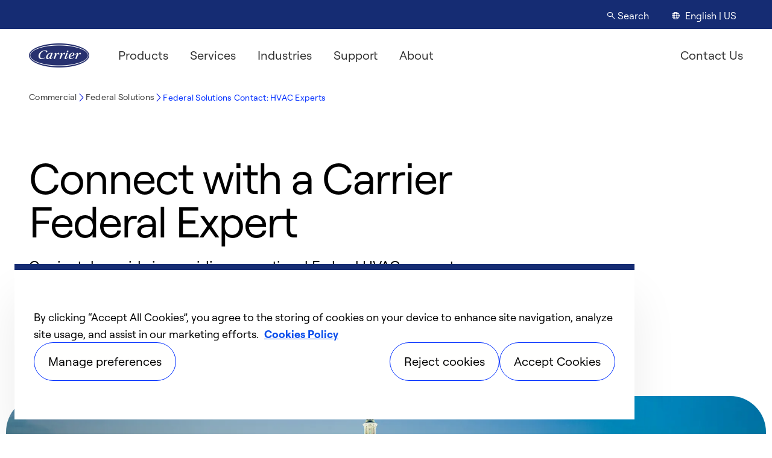

--- FILE ---
content_type: text/html;charset=utf-8
request_url: https://www.carrier.com/us/en/commercial/federal-solutions/connect-with-carrier/
body_size: 12847
content:

<!DOCTYPE HTML>
<html lang="en">
    <head>
    <meta charset="UTF-8"/>
    <title>Connect with a Federal HVAC Expert | Carrier Commercial</title>
    
    <meta name="description" content="Partner with Carrier Commercial for Federal Solutions. Secure, compliant, and efficient HVAC systems for government facilities. Contact our experts."/>
    <meta name="template" content="generic-template"/>
    <meta name="viewport" content="width=device-width, initial-scale=1"/>
    

    
    

<script defer="defer" type="text/javascript" src="/.rum/@adobe/helix-rum-js@%5E2/dist/rum-standalone.js"></script>
<link rel="canonical" href="https://www.carrier.com/us/en/commercial/federal-solutions/connect-with-carrier/"/>



    

  
    <link rel="stylesheet" href="/etc.clientlibs/carrier/clientlibs/clientlib-base.lc-3c3f5dd55b9ba40f3a512eeabe9e111c-lc.min.css" type="text/css">





    
        <script type="text/javascript" src="https://cdn.cookielaw.org/consent/e3936848-a96c-4507-a64b-c729f0df0f5e/OtAutoBlock.js" data-id="e3936848-a96c-4507-a64b-c729f0df0f5e"></script>

        <!-- OneTrust SDK Script -->
        <script src="https://cdn.cookielaw.org/scripttemplates/otSDKStub.js" type="text/javascript" charset="UTF-8" data-domain-script="e3936848-a96c-4507-a64b-c729f0df0f5e"></script>

        <!-- OneTrust Wrapper Function -->
        <script type="text/javascript">
            function OptanonWrapper() {}
        </script>
    



    
<!-- Google Tag Manager -->
    <script>
        (function (w, d, s, l, i) {
            w[l] = w[l] || [];
            w[l].push({ 'gtm.start': new Date().getTime(), event: 'gtm.js' });
            var f = d.getElementsByTagName(s)[0],
                j = d.createElement(s),
                dl = l != 'dataLayer' ? '&l=' + l : '';
            j.async = true;
            j.src = 'https://www.googletagmanager.com/gtm.js?id=' + i + dl;
            f.parentNode.insertBefore(j, f);
        })(window, document, 'script', 'dataLayer', 'GTM\u002DTL5HSJ6R');
    </script>
<!-- End Google Tag Manager -->
    


<script src="https://players.brightcove.net/6056665220001/default_default/index.min.js"></script>

    
    
    

    

    
    <script src="/etc.clientlibs/carrier/clientlibs/clientlib-dependencies.lc-d41d8cd98f00b204e9800998ecf8427e-lc.min.js"></script>


    
    <link rel="stylesheet" href="/etc.clientlibs/carrier/clientlibs/clientlib-dependencies.lc-d41d8cd98f00b204e9800998ecf8427e-lc.min.css" type="text/css">
<link rel="stylesheet" href="/etc.clientlibs/carrier/clientlibs/clientlib-site.lc-64d0390b86c13d57da9ca1a0218fe18a-lc.min.css" type="text/css">


    
    
    <script async src="/etc.clientlibs/core/wcm/components/commons/datalayer/v2/clientlibs/core.wcm.components.commons.datalayer.v2.lc-1e0136bad0acfb78be509234578e44f9-lc.min.js"></script>


    
    <script async src="/etc.clientlibs/core/wcm/components/commons/datalayer/acdl/core.wcm.components.commons.datalayer.acdl.lc-bf921af342fd2c40139671dbf0920a1f-lc.min.js"></script>



    
    
</head>
    <body class="page basicpage carrier-template" id="page-ad05505675" data-cmp-link-accessibility-enabled data-cmp-link-accessibility-text="opens in a new tab" data-cmp-data-layer-enabled data-cmp-data-layer-name="adobeDataLayer">
          
          <!-- Google Tag Manager (noscript) --> 
          <noscript>
          <iframe src="https://www.googletagmanager.com/ns.html?id=GTM-PR5ZMGRR" height="0" width="0" style="display:none;visibility:hidden">
          </iframe>
          </noscript> 
          <!-- End Google Tag Manager (noscript) -->
          
        <script>
          var dataLayerName = 'adobeDataLayer' || 'adobeDataLayer';
          window[dataLayerName] = window[dataLayerName] || [];
          window[dataLayerName].push({
              page: JSON.parse("{\x22page\u002Dad05505675\x22:{\x22@type\x22:\x22carrier\/components\/page\x22,\x22repo:modifyDate\x22:\x222026\u002D01\u002D09T13:40:55Z\x22,\x22dc:title\x22:\x22Connect with a Federal HVAC Expert | Carrier Commercial\x22,\x22dc:description\x22:\x22Partner with Carrier Commercial for Federal Solutions. Secure, compliant, and efficient HVAC systems for government facilities. Contact our experts.\x22,\x22xdm:template\x22:\x22\/conf\/carrier\/settings\/wcm\/templates\/generic\u002Dtemplate\x22,\x22xdm:language\x22:\x22en\x22,\x22xdm:tags\x22:[],\x22repo:path\x22:\x22\/content\/carrier\/us\/en\/commercial\/federal\u002Dsolutions\/connect\u002Dwith\u002Dcarrier.html\x22}}"),
              event:'cmp:show',
              eventInfo: {
                  path: 'page.page\u002Dad05505675'
              }
          });
        </script>
        
        
            




            
<div class="root container responsivegrid">

    
    <div id="container-ec82a221f9" class="cmp-container">
        


<div class="aem-Grid aem-Grid--12 aem-Grid--default--12 ">
    
    <div class="experiencefragment aem-GridColumn aem-GridColumn--default--12">
<div id="experiencefragment-2c1d852785" class="cmp-experiencefragment cmp-experiencefragment--header">


    
    
    
    <div id="container-7ede628136" class="cmp-container">
        
        <div class="navigation">

    


<!-- Combined model usage -->




<!-- Utility Nav -->

  <div class="cmp-utility-nav">
    <div class="cmp-utility-nav__collapsed-content carrier-grid">
      <div class="cmp-utility-nav__banner-section">
        <button class="cmp-utility-nav__banner-section__button" aria-label="expand banners section" aria-expanded="false" aria-haspopup="true"></button>

        
      </div>

      <div class="cmp-utility-nav__action-buttons">
        <button class="search-button">
          <span class="search-button__icon carrier-icon carrier-icon--search"></span>
          <span class="search-button__text">Search</span>
        </button>

        
          <a href="/us/en/region-language/" aria-label="English | US" class="cmp-utility-nav__language-link">
            <span class="cmp-utility-nav__language-link__icon carrier-icon-decorative carrier-icon-decorative--General_Globe"></span>
            <span class="cmp-utility-nav__language-link__text">English | US</span>
          </a>
        

      </div>
    </div>

    <div class="cmp-utility-nav__expanded-content">
      <div class="close-section">
        <button class="close-section__button" aria-label="Close utility nav">
          <span class="close-section__button__icon carrier-icon carrier-icon--close-x"></span>
        </button>
      </div>

      <div class="content-section carrier-grid">
        
      </div>

      <div class="search-content-section carrier-grid">
        <div class="search">
          <div class="search__left-items">
            <span class="search__icon carrier-icon carrier-icon--search" aria-hidden="true"></span>
            <input type="text" name="search" id="utility-search-input" class="search__input" placeholder="What can we help you find?" aria-label="Search" data-search-url="" data-search-page="/us/en/search/"/>
          </div>
          <button class="search__cancel-button">
            <span class="search__cancel-button__icon carrier-icon carrier-icon--close-x" aria-hidden="true"></span>
          </button>
        </div>

        <div class="search-results carrier-grid">
          <!-- Uncomment after returning back search suggest functionality -->
          <!-- <span class="search-results__suggested-links">Suggested links</span> -->
          <p class="search-results__no-results">
            Sorry, there are no results matching your terms. Maybe these will help?
          </p>
          <ul class="search-results__list"></ul>

          <button type="button" class="cmp-button cmp-button--ghost theme-surface-invert icon search-results__see-all-results" aria-label="See all results" data-search-page="/us/en/search/">
            <span class="cmp-button__text">See all results</span>
            <span class="cmp-button__icon carrier-icon carrier-icon--arrow-forward" aria-hidden="true"></span>
          </button>
        </div>
      </div>
    </div>
  </div>


<!-- Main Navigation -->

<nav class="cmp-nav carrier-grid" aria-label="Carrier">

  <div class="cmp-nav__main-container">
    <div class="cmp-nav__main-container-left">
      <a class="cmp-nav__logo" href="/us/en/" aria-label="Carrier">
        <img class="cmp-nav__logo-image" src="https://brandportal.carrier.com/m/99b434eac013f6f/webimage-carrier_logo_rgb.png" alt="Carrier Logo" width="100" height="40"/>
      </a>

      <button class="cmp-nav__mobile-back-button" aria-label="Back">
        <span class="cmp-nav__mobile-back-button__icon carrier-icon carrier-icon--caret-backward"></span>
        <span class="cmp-nav__mobile-back-button__text">Back</span>
      </button>

      <div class="cmp-nav__mobile-buttons">
        <button class="cmp-nav__mobile-buttons__search" aria-label="Search" aria-expanded="false">
          <span class="cmp-nav__mobile-buttons__search__icon carrier-icon carrier-icon--search"></span>
        </button>

        <button class="cmp-nav__mobile-menu-button open-menu" aria-label="Open menu" aria-expanded="false">
          <span class="cmp-nav__mobile-menu-button__icon carrier-icon carrier-icon--menu-default"></span>
          <span class="cmp-nav__mobile-menu-button__icon carrier-icon carrier-icon--menu-close"></span>
        </button>
      </div>
    </div>

    <div class="cmp-nav__main-container-right">
      
  <ul class="cmp-nav__main-elements" aria-label="Carrier main navigation" role="menubar">
    

    
      
  <li class="cmp-nav__main-elements__list-item" role="presentation">
    <a class="main-element-item " role="menuitem" aria-label="Products" data-menu-control="products" aria-haspopup="true">
      Products
    </a>

<div class="carrier-grid cmp-nav__menu-panel" data-menu-for="products-menu-panel">
      <div class="xfpage page basicpage carrier-template">


    
    <div id="container-c1792879cb" class="cmp-container">
        


<div class="aem-Grid aem-Grid--12 aem-Grid--default--12 ">
    
    <div class="navigationmenu aem-GridColumn aem-GridColumn--default--12">


    


<div class="sub-menu-container">
    
  <ul class="cmp-nav__sub-menu-elements" aria-label="products" role="menu" data-menu-sub-items-for="products">
    
    
      
  <li class="cmp-nav__sub-menu-elements__list-item" role="presentation">
    <a class="sub-menu-item" role="menuitem" aria-haspopup="true" aria-expanded="false" aria-label="Residential" data-menu-control="Residential"><span class="sub-menu-item__text">Residential</span>
      <span class="sub-menu-item__icon sub-menu-item__icon--mobile carrier-icon carrier-icon--plus-add"></span>
      <span class="sub-menu-item__icon sub-menu-item__icon--mobile carrier-icon carrier-icon--minus-subtract"></span>
      <span class="sub-menu-item__icon sub-menu-item__icon--desktop carrier-icon carrier-icon--arrow-forward"></span>
    </a>

    <!-- class="sub-menu-links-container" when ready -->
    <div class="sub-menu-links-container" data-menu-for="products-Residential-links">
      


<!-- Column 1 -->

	<div class="sub-menu-links">
		<ul class="sub-menu-links__list" role="menu">
			
				<li class="sub-menu-links__list-group" role="presentation">
					<div class="links-section">
						<a class="links-section__title " role="menuitem" aria-label="Heating &amp; Cooling">
							Heating &amp; Cooling
						</a>
						<ul class="links-section__group" role="menu">
							
								<li class="links-section__item " role="presentation">
									<a class="link " href="/us/en/residential/air-conditioners/" role="menuitem" aria-label="Air Conditioners">
										Air Conditioners 
									</a>
								</li>
							
								<li class="links-section__item " role="presentation">
									<a class="link " href="/us/en/residential/heat-pumps/" role="menuitem" aria-label="Heat Pumps">
										Heat Pumps 
									</a>
								</li>
							
								<li class="links-section__item " role="presentation">
									<a class="link " href="/us/en/residential/furnaces/" role="menuitem" aria-label="Furnaces">
										Furnaces 
									</a>
								</li>
							
								<li class="links-section__item " role="presentation">
									<a class="link " href="/us/en/residential/ductless-mini-splits/" role="menuitem" aria-label="Ductless Systems">
										Ductless Systems 
									</a>
								</li>
							
								<li class="links-section__item " role="presentation">
									<a class="link " href="/us/en/residential/combined-heating-cooling/" role="menuitem" aria-label="Packaged Systems">
										Packaged Systems 
									</a>
								</li>
							
								<li class="links-section__item " role="presentation">
									<a class="link " href="/us/en/residential/fan-coils/" role="menuitem" aria-label="Fan Coils">
										Fan Coils 
									</a>
								</li>
							
						</ul>
					</div>
				</li>
			
		</ul>
	</div>


<!-- Column 2 (Show if layout is "two-column", "two-column-teaser", or "three-column") -->

	
	<div class="sub-menu-links">
		<ul class="sub-menu-links__list" role="menu">
			
				<li class="sub-menu-links__list-group" role="presentation">
					<div class="links-section">
						<a class="links-section__title " href="/us/en/residential/indoor-air-quality/" role="menuitem" aria-label="Indoor Air Quality">
							Indoor Air Quality
						</a>
						<ul class="links-section__group" role="menu">
							
								<li class="links-section__item " role="presentation">
									<a class="link " href="/us/en/residential/air-purifiers/" role="menuitem" aria-label="Air Purifiers">
										Air Purifiers 
									</a>
								</li>
							
								<li class="links-section__item " role="presentation">
									<a class="link " href="/us/en/residential/humidifiers/" role="menuitem" aria-label="Humidifiers">
										Humidifiers 
									</a>
								</li>
							
								<li class="links-section__item " role="presentation">
									<a class="link " href="/us/en/residential/ventilators/" role="menuitem" aria-label="Ventilators">
										Ventilators 
									</a>
								</li>
							
								<li class="links-section__item " role="presentation">
									<a class="link " href="/us/en/residential/uv-lights/" role="menuitem" aria-label="UV Lights">
										UV Lights 
									</a>
								</li>
							
								<li class="links-section__item " role="presentation">
									<a class="link " href="/us/en/residential/indoor-air-quality/dehumidifier-dehxx/" role="menuitem" aria-label="Dehumidifiers">
										Dehumidifiers 
									</a>
								</li>
							
								<li class="links-section__item " role="presentation">
									<a class="link " href="/us/en/residential/indoor-air-quality/coalm/" role="menuitem" aria-label="Carbon Monoxide Alarms">
										Carbon Monoxide Alarms 
									</a>
								</li>
							
								<li class="links-section__item " role="presentation">
									<a class="link " href="/us/en/residential/indoor-air-quality/rmam-st/" role="menuitem" aria-label="Air Monitors">
										Air Monitors 
									</a>
								</li>
							
						</ul>
					</div>
				</li>
			
		</ul>
	</div>



<!-- Column 3 (Show if layout is "three-column") -->

	
	<div class="sub-menu-links">
		<ul class="sub-menu-links__list" role="menu">
			
				<li class="sub-menu-links__list-group" role="presentation">
					<div class="links-section">
						<a class="links-section__title " role="menuitem" aria-label="Specialty HVAC Solutions">
							Specialty HVAC Solutions
						</a>
						<ul class="links-section__group" role="menu">
							
								<li class="links-section__item " role="presentation">
									<a class="link " href="/us/en/residential/smart-thermostats/" role="menuitem" aria-label="Smart Thermostats">
										Smart Thermostats 
									</a>
								</li>
							
								<li class="links-section__item " role="presentation">
									<a class="link " href="/us/en/residential/crossover-solutions/" role="menuitem" aria-label="Crossover Solutions">
										Crossover Solutions 
									</a>
								</li>
							
								<li class="links-section__item external-link" role="presentation">
									<a class="link external-link" href="https://www.carrier.com/residential/en/us/products/carrier-vrf/overview" role="menuitem" aria-label="Variable Refrigerant Flow">
										Variable Refrigerant Flow  ↗
									</a>
								</li>
							
								<li class="links-section__item " role="presentation">
									<a class="link " href="/us/en/residential/geothermal-heat-pumps/" role="menuitem" aria-label="Geothermal Systems">
										Geothermal Systems 
									</a>
								</li>
							
								<li class="links-section__item " role="presentation">
									<a class="link " href="/us/en/residential/evaporator-coils/" role="menuitem" aria-label="Evaporator Coils">
										Evaporator Coils 
									</a>
								</li>
							
								<li class="links-section__item " role="presentation">
									<a class="link " href="/us/en/residential/boilers/" role="menuitem" aria-label="Boilers">
										Boilers 
									</a>
								</li>
							
						</ul>
					</div>
				</li>
			
		</ul>
	</div>



<!-- Promo Column -->




    </div>
  </li>

      
    
      
  <li class="cmp-nav__sub-menu-elements__list-item" role="presentation">
    <a class="sub-menu-item" role="menuitem" aria-haspopup="true" aria-expanded="false" aria-label="Commercial" data-menu-control="Commercial"><span class="sub-menu-item__text">Commercial</span>
      <span class="sub-menu-item__icon sub-menu-item__icon--mobile carrier-icon carrier-icon--plus-add"></span>
      <span class="sub-menu-item__icon sub-menu-item__icon--mobile carrier-icon carrier-icon--minus-subtract"></span>
      <span class="sub-menu-item__icon sub-menu-item__icon--desktop carrier-icon carrier-icon--arrow-forward"></span>
    </a>

    <!-- class="sub-menu-links-container" when ready -->
    <div class="sub-menu-links-container" data-menu-for="products-Commercial-links">
      


<!-- Column 1 -->

	<div class="sub-menu-links">
		<ul class="sub-menu-links__list" role="menu">
			
				<li class="sub-menu-links__list-group" role="presentation">
					<div class="links-section">
						<a class="links-section__title " href="/us/en/commercial/equipment-controls/" role="menuitem" aria-label="All Equipment">
							All Equipment
						</a>
						<ul class="links-section__group" role="menu">
							
								<li class="links-section__item " role="presentation">
									<a class="link " href="/us/en/commercial/airside/" role="menuitem" aria-label="Airside">
										Airside 
									</a>
								</li>
							
								<li class="links-section__item " role="presentation">
									<a class="link " href="/us/en/commercial/chillers/" role="menuitem" aria-label="Chillers &amp; Components">
										Chillers &amp; Components 
									</a>
								</li>
							
								<li class="links-section__item " role="presentation">
									<a class="link " href="/us/en/commercial/packaged-indoor/" role="menuitem" aria-label="Packaged Indoor">
										Packaged Indoor 
									</a>
								</li>
							
								<li class="links-section__item " role="presentation">
									<a class="link " href="/us/en/commercial/packaged-outdoor/" role="menuitem" aria-label="Packaged Outdoor">
										Packaged Outdoor 
									</a>
								</li>
							
								<li class="links-section__item " role="presentation">
									<a class="link " href="/us/en/commercial/split-systems-and-condensers/" role="menuitem" aria-label="Split Systems &amp; Condensers">
										Split Systems &amp; Condensers 
									</a>
								</li>
							
								<li class="links-section__item external-link" role="presentation">
									<a class="link external-link" href="https://www.carrier.com/commercial/en/us/products/variable-refrigerant-flow/" role="menuitem" aria-label="Variable Refrigerant Flow">
										Variable Refrigerant Flow  ↗
									</a>
								</li>
							
						</ul>
					</div>
				</li>
			
		</ul>
	</div>


<!-- Column 2 (Show if layout is "two-column", "two-column-teaser", or "three-column") -->

	
	<div class="sub-menu-links">
		<ul class="sub-menu-links__list" role="menu">
			
				<li class="sub-menu-links__list-group" role="presentation">
					<div class="links-section">
						<a class="links-section__title " href="/us/en/commercial/controls/" role="menuitem" aria-label="All Controls">
							All Controls
						</a>
						<ul class="links-section__group" role="menu">
							
								<li class="links-section__item " role="presentation">
									<a class="link " href="/us/en/commercial/thermostats/" role="menuitem" aria-label="Thermostats">
										Thermostats 
									</a>
								</li>
							
								<li class="links-section__item " role="presentation">
									<a class="link " href="/us/en/commercial/connect-wifi-thermostats/" role="menuitem" aria-label="Connect Wi-Fi Thermostats">
										Connect Wi-Fi Thermostats 
									</a>
								</li>
							
								<li class="links-section__item " role="presentation">
									<a class="link " href="/us/en/commercial/climavision/" role="menuitem" aria-label="ClimaVision">
										ClimaVision 
									</a>
								</li>
							
								<li class="links-section__item " role="presentation">
									<a class="link " href="/us/en/commercial/building-automation/" role="menuitem" aria-label="i-Vu Building Automation">
										i-Vu Building Automation 
									</a>
								</li>
							
								<li class="links-section__item " role="presentation">
									<a class="link " href="/us/en/commercial/carrier-comfort-network/" role="menuitem" aria-label="Carrier Comfort Network">
										Carrier Comfort Network 
									</a>
								</li>
							
								<li class="links-section__item " role="presentation">
									<a class="link " href="/us/en/commercial/sensors/" role="menuitem" aria-label="  Sensors">
										  Sensors 
									</a>
								</li>
							
						</ul>
					</div>
				</li>
			
		</ul>
	</div>



<!-- Column 3 (Show if layout is "three-column") -->

	
	<div class="sub-menu-links">
		<ul class="sub-menu-links__list" role="menu">
			
				<li class="sub-menu-links__list-group" role="presentation">
					<div class="links-section">
						<a class="links-section__title " href="/us/en/commercial/software/" role="menuitem" aria-label="Software">
							Software
						</a>
						<ul class="links-section__group" role="menu">
							
								<li class="links-section__item " role="presentation">
									<a class="link " href="/us/en/commercial/software/hvac-system-design/" role="menuitem" aria-label="HVAC System Design">
										HVAC System Design 
									</a>
								</li>
							
								<li class="links-section__item external-link" role="presentation">
									<a class="link external-link" href="https://www.carrier.com/commercial/en/us/software/electronic-catalog/" role="menuitem" aria-label="Electronic Catalog">
										Electronic Catalog  ↗
									</a>
								</li>
							
								<li class="links-section__item " role="presentation">
									<a class="link " href="/us/en/commercial/software/dxf-cad-templates/" role="menuitem" aria-label="DXF/CAD Templates">
										DXF/CAD Templates 
									</a>
								</li>
							
								<li class="links-section__item external-link" role="presentation">
									<a class="link external-link" href="https://www.carrier.com/commercial/en/us/software/revit-3d-templates/" role="menuitem" aria-label="REVIT® 3D Templates">
										REVIT® 3D Templates  ↗
									</a>
								</li>
							
								<li class="links-section__item external-link" role="presentation">
									<a class="link external-link" href="https://www.carrier.com/commercial/en/us/software/hvac-system-design/software-support/" role="menuitem" aria-label="Software Support">
										Software Support  ↗
									</a>
								</li>
							
						</ul>
					</div>
				</li>
			
		</ul>
	</div>



<!-- Promo Column -->




    </div>
  </li>

      
    
      
  <li class="cmp-nav__sub-menu-elements__list-item" role="presentation">
    <a class="sub-menu-item" role="menuitem" aria-haspopup="true" aria-expanded="false" aria-label="Cold Chain" data-menu-control="Cold Chain"><span class="sub-menu-item__text">Cold Chain</span>
      <span class="sub-menu-item__icon sub-menu-item__icon--mobile carrier-icon carrier-icon--plus-add"></span>
      <span class="sub-menu-item__icon sub-menu-item__icon--mobile carrier-icon carrier-icon--minus-subtract"></span>
      <span class="sub-menu-item__icon sub-menu-item__icon--desktop carrier-icon carrier-icon--arrow-forward"></span>
    </a>

    <!-- class="sub-menu-links-container" when ready -->
    <div class="sub-menu-links-container" data-menu-for="products-Cold Chain-links">
      


<!-- Column 1 -->

	<div class="sub-menu-links">
		<ul class="sub-menu-links__list" role="menu">
			
				<li class="sub-menu-links__list-group" role="presentation">
					<div class="links-section">
						<a class="links-section__title " href="/us/en/cold-chain/truck-trailer/" role="menuitem" aria-label="Truck Trailer Refrigeration">
							Truck Trailer Refrigeration
						</a>
						<ul class="links-section__group" role="menu">
							
								<li class="links-section__item " role="presentation">
									<a class="link " href="/us/en/cold-chain/truck-trailer/trailer/" role="menuitem" aria-label="Trailer Refrigeration">
										Trailer Refrigeration 
									</a>
								</li>
							
								<li class="links-section__item " role="presentation">
									<a class="link " href="/us/en/cold-chain/truck-trailer/trailer/single-temperature-trailer/" role="menuitem" aria-label="Single Temp Trailer">
										Single Temp Trailer 
									</a>
								</li>
							
								<li class="links-section__item " role="presentation">
									<a class="link " href="/us/en/cold-chain/truck-trailer/trailer/multiple-temperature-trailer/" role="menuitem" aria-label="Multi Temp Trailer">
										Multi Temp Trailer 
									</a>
								</li>
							
								<li class="links-section__item " role="presentation">
									<a class="link " href="/us/en/cold-chain/truck-trailer/trailer/intermodal-and-rail/" role="menuitem" aria-label="Intermodal and Rail">
										Intermodal and Rail 
									</a>
								</li>
							
								<li class="links-section__item " role="presentation">
									<a class="link " href="/us/en/cold-chain/truck-trailer/truck/" role="menuitem" aria-label="Electric and Diesel-Powered Truck">
										Electric and Diesel-Powered Truck 
									</a>
								</li>
							
								<li class="links-section__item " role="presentation">
									<a class="link " href="/us/en/cold-chain/truck-trailer/direct-drive/" role="menuitem" aria-label="Direct Drive Truck">
										Direct Drive Truck 
									</a>
								</li>
							
								<li class="links-section__item " role="presentation">
									<a class="link " href="/us/en/cold-chain/truck-trailer/auxilliary-power-units/" role="menuitem" aria-label="Truck Auxiliary Power Units">
										Truck Auxiliary Power Units 
									</a>
								</li>
							
								<li class="links-section__item " role="presentation">
									<a class="link " href="/us/en/cold-chain/truck-trailer/parts/" role="menuitem" aria-label="Performance Parts &amp; Accessories">
										Performance Parts &amp; Accessories 
									</a>
								</li>
							
						</ul>
					</div>
				</li>
			
		</ul>
	</div>


<!-- Column 2 (Show if layout is "two-column", "two-column-teaser", or "three-column") -->

	
	<div class="sub-menu-links">
		<ul class="sub-menu-links__list" role="menu">
			
				<li class="sub-menu-links__list-group" role="presentation">
					<div class="links-section">
						<a class="links-section__title " href="/us/en/cold-chain/container/" role="menuitem" aria-label="Container Refrigeration">
							Container Refrigeration
						</a>
						<ul class="links-section__group" role="menu">
							
								<li class="links-section__item " role="presentation">
									<a class="link " href="/us/en/cold-chain/container/units/" role="menuitem" aria-label="Container Units">
										Container Units 
									</a>
								</li>
							
								<li class="links-section__item " role="presentation">
									<a class="link " href="/us/en/cold-chain/container/generator-sets/" role="menuitem" aria-label="Generator Sets">
										Generator Sets 
									</a>
								</li>
							
								<li class="links-section__item " role="presentation">
									<a class="link " href="/us/en/cold-chain/container/data-tools/" role="menuitem" aria-label="Data Tools">
										Data Tools 
									</a>
								</li>
							
								<li class="links-section__item " role="presentation">
									<a class="link " href="/us/en/cold-chain/container/parts/" role="menuitem" aria-label="Container Parts">
										Container Parts 
									</a>
								</li>
							
								<li class="links-section__item " role="presentation">
									<a class="link " href="/us/en/cold-chain/container/options/" role="menuitem" aria-label="Control Options">
										Control Options 
									</a>
								</li>
							
						</ul>
					</div>
				</li>
			
		</ul>
	</div>



<!-- Column 3 (Show if layout is "three-column") -->

	
	<div class="sub-menu-links">
		<ul class="sub-menu-links__list" role="menu">
			
				<li class="sub-menu-links__list-group" role="presentation">
					<div class="links-section">
						<a class="links-section__title " role="menuitem" aria-label="Monitoring">
							Monitoring
						</a>
						<ul class="links-section__group" role="menu">
							
								<li class="links-section__item external-link" role="presentation">
									<a class="link external-link" href="https://www.sensitech.com/en/" role="menuitem" aria-label="Cargo Monitoring">
										Cargo Monitoring  ↗
									</a>
								</li>
							
						</ul>
					</div>
				</li>
			
				<li class="sub-menu-links__list-group" role="presentation">
					<div class="links-section">
						<a class="links-section__title " role="menuitem" aria-label="Platforms">
							Platforms
						</a>
						<ul class="links-section__group" role="menu">
							
								<li class="links-section__item " role="presentation">
									<a class="link " href="/us/en/cold-chain/lynx-digital-platform/" role="menuitem" aria-label="Digital Platforms">
										Digital Platforms 
									</a>
								</li>
							
						</ul>
					</div>
				</li>
			
		</ul>
	</div>



<!-- Promo Column -->




    </div>
  </li>

      
    
  </ul>

    <script>
        document.addEventListener("DOMContentLoaded", function () {
            function unwrapElementsInContainer(containerSelector, selectors) {
                document.querySelectorAll(containerSelector).forEach(container => {
                    selectors.forEach(selector => {
                        container.querySelectorAll(selector).forEach(wrapper => {
                            let parent = wrapper.parentNode;
                            while (wrapper.firstChild) {
                                parent.insertBefore(wrapper.firstChild, wrapper);
                            }
                            parent.removeChild(wrapper);
                        });
                    });
                });
            }

            // 🚀 Remove wrappers ONLY inside `.cmp-nav__menu-panel`
            unwrapElementsInContainer(".cmp-nav__menu-panel", [
                ".cmp-container",
                ".aem-Grid",
                ".navigationmenu",
                ".xfpage"
            ]);
        });

    </script>
</div>
</div>

    
</div>

    </div>

    
</div>

    </div>
  </li>

    
      
  <li class="cmp-nav__main-elements__list-item" role="presentation">
    <a class="main-element-item " role="menuitem" aria-label="Services" data-menu-control="services" aria-haspopup="true">
      Services
    </a>

<div class="carrier-grid cmp-nav__menu-panel" data-menu-for="services-menu-panel">
      <div class="xfpage page basicpage carrier-template">


    
    <div id="container-8cfe84daeb" class="cmp-container">
        


<div class="aem-Grid aem-Grid--12 aem-Grid--default--12 ">
    
    <div class="navigationmenu aem-GridColumn aem-GridColumn--default--12">


    


<div class="sub-menu-container">
    
  <ul class="cmp-nav__sub-menu-elements" aria-label="services" role="menu" data-menu-sub-items-for="services">
    
    
      
  <li class="cmp-nav__sub-menu-elements__list-item" role="presentation">
    <a class="sub-menu-item" role="menuitem" aria-haspopup="true" aria-expanded="false" aria-label="Commercial" data-menu-control="Commercial"><span class="sub-menu-item__text">Commercial</span>
      <span class="sub-menu-item__icon sub-menu-item__icon--mobile carrier-icon carrier-icon--plus-add"></span>
      <span class="sub-menu-item__icon sub-menu-item__icon--mobile carrier-icon carrier-icon--minus-subtract"></span>
      <span class="sub-menu-item__icon sub-menu-item__icon--desktop carrier-icon carrier-icon--arrow-forward"></span>
    </a>

    <!-- class="sub-menu-links-container" when ready -->
    <div class="sub-menu-links-container" data-menu-for="services-Commercial-links">
      


<!-- Column 1 -->

	<div class="sub-menu-links">
		<ul class="sub-menu-links__list" role="menu">
			
				<li class="sub-menu-links__list-group" role="presentation">
					<div class="links-section">
						<a class="links-section__title " href="/us/en/commercial/service/operate-service-and-protect/" role="menuitem" aria-label="Operate, Service &amp; Protect">
							Operate, Service &amp; Protect
						</a>
						<ul class="links-section__group" role="menu">
							
								<li class="links-section__item " role="presentation">
									<a class="link " href="/us/en/commercial/service/start-up-and-extended-warranty/" role="menuitem" aria-label="Start-Up Services &amp; Extended Warranty Protection">
										Start-Up Services &amp; Extended Warranty Protection 
									</a>
								</li>
							
								<li class="links-section__item " role="presentation">
									<a class="link " href="/us/en/commercial/service/bluedge/" role="menuitem" aria-label="BluEdge® Service Agreement">
										BluEdge® Service Agreement 
									</a>
								</li>
							
								<li class="links-section__item " role="presentation">
									<a class="link " href="/us/en/commercial/service/digital-connectivity/" role="menuitem" aria-label="Digital Connectivity">
										Digital Connectivity 
									</a>
								</li>
							
								<li class="links-section__item " role="presentation">
									<a class="link " href="/us/en/commercial/service/24-by-7-support-and-service/" role="menuitem" aria-label="24/7 Support &amp; Service">
										24/7 Support &amp; Service 
									</a>
								</li>
							
								<li class="links-section__item " role="presentation">
									<a class="link " href="/us/en/commercial/service/consulting-engineering/" role="menuitem" aria-label="Consulting Engineering">
										Consulting Engineering 
									</a>
								</li>
							
								<li class="links-section__item external-link" role="presentation">
									<a class="link external-link" href="https://www.carrier.com/rentals/en/us" role="menuitem" aria-label="Temporary Solutions">
										Temporary Solutions  ↗
									</a>
								</li>
							
						</ul>
					</div>
				</li>
			
		</ul>
	</div>


<!-- Column 2 (Show if layout is "two-column", "two-column-teaser", or "three-column") -->

	
	<div class="sub-menu-links">
		<ul class="sub-menu-links__list" role="menu">
			
				<li class="sub-menu-links__list-group" role="presentation">
					<div class="links-section">
						<a class="links-section__title " role="menuitem" aria-label="Retrofit &amp; Modernize">
							Retrofit &amp; Modernize
						</a>
						<ul class="links-section__group" role="menu">
							
								<li class="links-section__item " role="presentation">
									<a class="link " href="/us/en/commercial/service/modernization-solutions/" role="menuitem" aria-label="Modernization Solutions">
										Modernization Solutions 
									</a>
								</li>
							
								<li class="links-section__item " role="presentation">
									<a class="link " href="/us/en/commercial/service/upgrade-solutions/" role="menuitem" aria-label="Upgrade Solutions">
										Upgrade Solutions 
									</a>
								</li>
							
								<li class="links-section__item " role="presentation">
									<a class="link " href="/us/en/commercial/service/baseline-analysis/" role="menuitem" aria-label="Baseline Analysis">
										Baseline Analysis 
									</a>
								</li>
							
								<li class="links-section__item " role="presentation">
									<a class="link " href="/us/en/commercial/service/building-management/" role="menuitem" aria-label="Building Management Solutions">
										Building Management Solutions 
									</a>
								</li>
							
						</ul>
					</div>
				</li>
			
		</ul>
	</div>



<!-- Column 3 (Show if layout is "three-column") -->

	
	<div class="sub-menu-links">
		<ul class="sub-menu-links__list" role="menu">
			
				<li class="sub-menu-links__list-group" role="presentation">
					<div class="links-section">
						<a class="links-section__title " role="menuitem" aria-label="Request Information">
							Request Information
						</a>
						<ul class="links-section__group" role="menu">
							
								<li class="links-section__item external-link" role="presentation">
									<a class="link external-link" href="https://www.carrier.com/commercial/en/us/service/request-information/" role="menuitem" aria-label="Get in touch">
										Get in touch  ↗
									</a>
								</li>
							
						</ul>
					</div>
				</li>
			
		</ul>
	</div>



<!-- Promo Column -->




    </div>
  </li>

      
    
      
  <li class="cmp-nav__sub-menu-elements__list-item" role="presentation">
    <a class="sub-menu-item" role="menuitem" aria-haspopup="true" aria-expanded="false" aria-label="Cold Chain" data-menu-control="Cold Chain"><span class="sub-menu-item__text">Cold Chain</span>
      <span class="sub-menu-item__icon sub-menu-item__icon--mobile carrier-icon carrier-icon--plus-add"></span>
      <span class="sub-menu-item__icon sub-menu-item__icon--mobile carrier-icon carrier-icon--minus-subtract"></span>
      <span class="sub-menu-item__icon sub-menu-item__icon--desktop carrier-icon carrier-icon--arrow-forward"></span>
    </a>

    <!-- class="sub-menu-links-container" when ready -->
    <div class="sub-menu-links-container" data-menu-for="services-Cold Chain-links">
      


<!-- Column 1 -->

	<div class="sub-menu-links">
		<ul class="sub-menu-links__list" role="menu">
			
				<li class="sub-menu-links__list-group" role="presentation">
					<div class="links-section">
						
						<ul class="links-section__group" role="menu">
							
								<li class="links-section__item " role="presentation">
									<a class="link " href="/us/en/cold-chain/truck-trailer/bluedge-service-offerings/" role="menuitem" aria-label="BluEdge® Service Offerings for Truck Trailer">
										BluEdge® Service Offerings for Truck Trailer 
									</a>
								</li>
							
								<li class="links-section__item " role="presentation">
									<a class="link " href="/us/en/cold-chain/container/service-support/" role="menuitem" aria-label="Container Service Offerings">
										Container Service Offerings 
									</a>
								</li>
							
								<li class="links-section__item " role="presentation">
									<a class="link " href="/us/en/cold-chain/container/bluedge-service-offerings/" role="menuitem" aria-label="BluEdge® Channel Partners for Container">
										BluEdge® Channel Partners for Container 
									</a>
								</li>
							
						</ul>
					</div>
				</li>
			
		</ul>
	</div>


<!-- Column 2 (Show if layout is "two-column", "two-column-teaser", or "three-column") -->

	
	<div class="sub-menu-links">
		<ul class="sub-menu-links__list" role="menu">
			
		</ul>
	</div>



<!-- Column 3 (Show if layout is "three-column") -->


<!-- Promo Column -->




    </div>
  </li>

      
    
  </ul>

    <script>
        document.addEventListener("DOMContentLoaded", function () {
            function unwrapElementsInContainer(containerSelector, selectors) {
                document.querySelectorAll(containerSelector).forEach(container => {
                    selectors.forEach(selector => {
                        container.querySelectorAll(selector).forEach(wrapper => {
                            let parent = wrapper.parentNode;
                            while (wrapper.firstChild) {
                                parent.insertBefore(wrapper.firstChild, wrapper);
                            }
                            parent.removeChild(wrapper);
                        });
                    });
                });
            }

            // 🚀 Remove wrappers ONLY inside `.cmp-nav__menu-panel`
            unwrapElementsInContainer(".cmp-nav__menu-panel", [
                ".cmp-container",
                ".aem-Grid",
                ".navigationmenu",
                ".xfpage"
            ]);
        });

    </script>
</div>
</div>

    
</div>

    </div>

    
</div>

    </div>
  </li>

    
      
  <li class="cmp-nav__main-elements__list-item" role="presentation">
    <a class="main-element-item " role="menuitem" aria-label="Industries" data-menu-control="industries" aria-haspopup="true">
      Industries
    </a>

<div class="carrier-grid cmp-nav__menu-panel" data-menu-for="industries-menu-panel">
      <div class="xfpage page basicpage carrier-template">


    
    <div id="container-eedc49e7c2" class="cmp-container">
        


<div class="aem-Grid aem-Grid--12 aem-Grid--default--12 ">
    
    <div class="navigationmenu aem-GridColumn aem-GridColumn--default--12">


    


<div class="sub-menu-container">
    
  <ul class="cmp-nav__sub-menu-elements" aria-label="industries" role="menu" data-menu-sub-items-for="industries">
    
    
      
  <li class="cmp-nav__sub-menu-elements__list-item" role="presentation">
    <a class="sub-menu-item" role="menuitem" aria-haspopup="true" aria-expanded="false" aria-label="Residential" data-menu-control="Residential"><span class="sub-menu-item__text">Residential</span>
      <span class="sub-menu-item__icon sub-menu-item__icon--mobile carrier-icon carrier-icon--plus-add"></span>
      <span class="sub-menu-item__icon sub-menu-item__icon--mobile carrier-icon carrier-icon--minus-subtract"></span>
      <span class="sub-menu-item__icon sub-menu-item__icon--desktop carrier-icon carrier-icon--arrow-forward"></span>
    </a>

    <!-- class="sub-menu-links-container" when ready -->
    <div class="sub-menu-links-container" data-menu-for="industries-Residential-links">
      


<!-- Column 1 -->

	<div class="sub-menu-links">
		<ul class="sub-menu-links__list" role="menu">
			
				<li class="sub-menu-links__list-group" role="presentation">
					<div class="links-section">
						
						<ul class="links-section__group" role="menu">
							
								<li class="links-section__item " role="presentation">
									<a class="link " href="/us/en/residential/" role="menuitem" aria-label="Home Comfort">
										Home Comfort 
									</a>
								</li>
							
						</ul>
					</div>
				</li>
			
		</ul>
	</div>


<!-- Column 2 (Show if layout is "two-column", "two-column-teaser", or "three-column") -->


<!-- Column 3 (Show if layout is "three-column") -->


<!-- Promo Column -->




    </div>
  </li>

      
    
      
  <li class="cmp-nav__sub-menu-elements__list-item" role="presentation">
    <a class="sub-menu-item" role="menuitem" aria-haspopup="true" aria-expanded="false" aria-label="Commercial " data-menu-control="Commercial "><span class="sub-menu-item__text">Commercial </span>
      <span class="sub-menu-item__icon sub-menu-item__icon--mobile carrier-icon carrier-icon--plus-add"></span>
      <span class="sub-menu-item__icon sub-menu-item__icon--mobile carrier-icon carrier-icon--minus-subtract"></span>
      <span class="sub-menu-item__icon sub-menu-item__icon--desktop carrier-icon carrier-icon--arrow-forward"></span>
    </a>

    <!-- class="sub-menu-links-container" when ready -->
    <div class="sub-menu-links-container" data-menu-for="industries-Commercial -links">
      


<!-- Column 1 -->

	<div class="sub-menu-links">
		<ul class="sub-menu-links__list" role="menu">
			
				<li class="sub-menu-links__list-group" role="presentation">
					<div class="links-section">
						
						<ul class="links-section__group" role="menu">
							
								<li class="links-section__item " role="presentation">
									<a class="link " href="/us/en/commercial/data-centers/" role="menuitem" aria-label="Data Centers">
										Data Centers 
									</a>
								</li>
							
								<li class="links-section__item " role="presentation">
									<a class="link " href="/us/en/commercial/healthcare/" role="menuitem" aria-label="Healthcare">
										Healthcare 
									</a>
								</li>
							
								<li class="links-section__item " role="presentation">
									<a class="link " href="/us/en/commercial/higher-education/" role="menuitem" aria-label="Higher Education">
										Higher Education 
									</a>
								</li>
							
								<li class="links-section__item " role="presentation">
									<a class="link " href="/us/en/commercial/hospitality/" role="menuitem" aria-label="Hospitality">
										Hospitality 
									</a>
								</li>
							
								<li class="links-section__item " role="presentation">
									<a class="link " href="/us/en/commercial/federal-solutions/" role="menuitem" aria-label="Federal Solutions">
										Federal Solutions 
									</a>
								</li>
							
								<li class="links-section__item " role="presentation">
									<a class="link " href="/us/en/commercial/k-12/" role="menuitem" aria-label="K-12">
										K-12 
									</a>
								</li>
							
						</ul>
					</div>
				</li>
			
		</ul>
	</div>


<!-- Column 2 (Show if layout is "two-column", "two-column-teaser", or "three-column") -->


<!-- Column 3 (Show if layout is "three-column") -->


<!-- Promo Column -->




    </div>
  </li>

      
    
      
  <li class="cmp-nav__sub-menu-elements__list-item" role="presentation">
    <a class="sub-menu-item" role="menuitem" aria-haspopup="true" aria-expanded="false" aria-label="Cold Chain" data-menu-control="Cold Chain"><span class="sub-menu-item__text">Cold Chain</span>
      <span class="sub-menu-item__icon sub-menu-item__icon--mobile carrier-icon carrier-icon--plus-add"></span>
      <span class="sub-menu-item__icon sub-menu-item__icon--mobile carrier-icon carrier-icon--minus-subtract"></span>
      <span class="sub-menu-item__icon sub-menu-item__icon--desktop carrier-icon carrier-icon--arrow-forward"></span>
    </a>

    <!-- class="sub-menu-links-container" when ready -->
    <div class="sub-menu-links-container" data-menu-for="industries-Cold Chain-links">
      


<!-- Column 1 -->

	<div class="sub-menu-links">
		<ul class="sub-menu-links__list" role="menu">
			
				<li class="sub-menu-links__list-group" role="presentation">
					<div class="links-section">
						
						<ul class="links-section__group" role="menu">
							
								<li class="links-section__item " role="presentation">
									<a class="link " href="/us/en/cold-chain/container/" role="menuitem" aria-label="Container">
										Container 
									</a>
								</li>
							
								<li class="links-section__item " role="presentation">
									<a class="link " href="/us/en/cold-chain/truck-trailer/" role="menuitem" aria-label="Truck Trailer">
										Truck Trailer 
									</a>
								</li>
							
						</ul>
					</div>
				</li>
			
		</ul>
	</div>


<!-- Column 2 (Show if layout is "two-column", "two-column-teaser", or "three-column") -->


<!-- Column 3 (Show if layout is "three-column") -->


<!-- Promo Column -->




    </div>
  </li>

      
    
  </ul>

    <script>
        document.addEventListener("DOMContentLoaded", function () {
            function unwrapElementsInContainer(containerSelector, selectors) {
                document.querySelectorAll(containerSelector).forEach(container => {
                    selectors.forEach(selector => {
                        container.querySelectorAll(selector).forEach(wrapper => {
                            let parent = wrapper.parentNode;
                            while (wrapper.firstChild) {
                                parent.insertBefore(wrapper.firstChild, wrapper);
                            }
                            parent.removeChild(wrapper);
                        });
                    });
                });
            }

            // 🚀 Remove wrappers ONLY inside `.cmp-nav__menu-panel`
            unwrapElementsInContainer(".cmp-nav__menu-panel", [
                ".cmp-container",
                ".aem-Grid",
                ".navigationmenu",
                ".xfpage"
            ]);
        });

    </script>
</div>
</div>

    
</div>

    </div>

    
</div>

    </div>
  </li>

    
      
  <li class="cmp-nav__main-elements__list-item" role="presentation">
    <a class="main-element-item " role="menuitem" aria-label="Support" data-menu-control="support" aria-haspopup="true">
      Support
    </a>

<div class="carrier-grid cmp-nav__menu-panel" data-menu-for="support-menu-panel">
      <div class="xfpage page basicpage carrier-template">


    
    <div id="container-627cbfb266" class="cmp-container">
        


<div class="aem-Grid aem-Grid--12 aem-Grid--default--12 ">
    
    <div class="navigationmenu aem-GridColumn aem-GridColumn--default--12">


    


<div class="sub-menu-container">
    
  <ul class="cmp-nav__sub-menu-elements" aria-label="support" role="menu" data-menu-sub-items-for="support">
    
    
      
  <li class="cmp-nav__sub-menu-elements__list-item" role="presentation">
    <a class="sub-menu-item" role="menuitem" aria-haspopup="true" aria-expanded="false" aria-label="Residential" data-menu-control="Residential"><span class="sub-menu-item__text">Residential</span>
      <span class="sub-menu-item__icon sub-menu-item__icon--mobile carrier-icon carrier-icon--plus-add"></span>
      <span class="sub-menu-item__icon sub-menu-item__icon--mobile carrier-icon carrier-icon--minus-subtract"></span>
      <span class="sub-menu-item__icon sub-menu-item__icon--desktop carrier-icon carrier-icon--arrow-forward"></span>
    </a>

    <!-- class="sub-menu-links-container" when ready -->
    <div class="sub-menu-links-container" data-menu-for="support-Residential-links">
      


<!-- Column 1 -->

	<div class="sub-menu-links">
		<ul class="sub-menu-links__list" role="menu">
			
				<li class="sub-menu-links__list-group" role="presentation">
					<div class="links-section">
						<a class="links-section__title " href="/us/en/residential/homeowner-resources/" role="menuitem" aria-label="Homeowner Resources">
							Homeowner Resources
						</a>
						<ul class="links-section__group" role="menu">
							
								<li class="links-section__item " role="presentation">
									<a class="link " href="/us/en/residential/find-a-dealer/" role="menuitem" aria-label="Find a Local Expert">
										Find a Local Expert 
									</a>
								</li>
							
								<li class="links-section__item " role="presentation">
									<a class="link " href="/us/en/residential/homeowner-resources/rebates/" role="menuitem" aria-label="Rebates">
										Rebates 
									</a>
								</li>
							
								<li class="links-section__item " role="presentation">
									<a class="link " href="/us/en/residential/homeowner-resources/financing/" role="menuitem" aria-label="Financing">
										Financing 
									</a>
								</li>
							
								<li class="links-section__item " role="presentation">
									<a class="link " href="/us/en/residential/carrier-factory-authorized-dealers/" role="menuitem" aria-label="Factory Authorized Dealers">
										Factory Authorized Dealers 
									</a>
								</li>
							
								<li class="links-section__item " role="presentation">
									<a class="link " href="/us/en/residential/certified-ductless-pro/" role="menuitem" aria-label="Certified Ductless Pros">
										Certified Ductless Pros 
									</a>
								</li>
							
								<li class="links-section__item " role="presentation">
									<a class="link " href="/us/en/residential/homeowner-resources/minimum-efficiency-standards/" role="menuitem" aria-label="Minimum Efficiency Standards">
										Minimum Efficiency Standards 
									</a>
								</li>
							
						</ul>
					</div>
				</li>
			
		</ul>
	</div>


<!-- Column 2 (Show if layout is "two-column", "two-column-teaser", or "three-column") -->

	
	<div class="sub-menu-links">
		<ul class="sub-menu-links__list" role="menu">
			
				<li class="sub-menu-links__list-group" role="presentation">
					<div class="links-section">
						<a class="links-section__title " role="menuitem" aria-label="Technology">
							Technology
						</a>
						<ul class="links-section__group" role="menu">
							
								<li class="links-section__item " role="presentation">
									<a class="link " href="/us/en/residential/infinity-system/" role="menuitem" aria-label="Infinity System">
										Infinity System 
									</a>
								</li>
							
								<li class="links-section__item " role="presentation">
									<a class="link " href="/us/en/residential/intelisense/" role="menuitem" aria-label="InteliSense Technology">
										InteliSense Technology 
									</a>
								</li>
							
								<li class="links-section__item " role="presentation">
									<a class="link " href="/us/en/residential/smart-thermostats/smarthome-app/" role="menuitem" aria-label="SmartHome App">
										SmartHome App 
									</a>
								</li>
							
								<li class="links-section__item " role="presentation">
									<a class="link " href="/us/en/residential/smart-thermostats/smartsave/" role="menuitem" aria-label="SmartSave">
										SmartSave 
									</a>
								</li>
							
								<li class="links-section__item " role="presentation">
									<a class="link " href="/us/en/residential/homeowner-resources/puron-advance/" role="menuitem" aria-label="Puron Advance">
										Puron Advance 
									</a>
								</li>
							
						</ul>
					</div>
				</li>
			
		</ul>
	</div>



<!-- Column 3 (Show if layout is "three-column") -->

	
	<div class="sub-menu-links">
		<ul class="sub-menu-links__list" role="menu">
			
				<li class="sub-menu-links__list-group" role="presentation">
					<div class="links-section">
						<a class="links-section__title " role="menuitem" aria-label="Support Tools">
							Support Tools
						</a>
						<ul class="links-section__group" role="menu">
							
								<li class="links-section__item external-link" role="presentation">
									<a class="link external-link" href="https://productregistration.carrier.com/Public/Home?brand=carrier" role="menuitem" aria-label="Product Registration">
										Product Registration  ↗
									</a>
								</li>
							
								<li class="links-section__item external-link" role="presentation">
									<a class="link external-link" href="https://www.carrier.com/residential/en/us/homeowner-resources/warranty/" role="menuitem" aria-label="Warranty">
										Warranty  ↗
									</a>
								</li>
							
								<li class="links-section__item " role="presentation">
									<a class="link " href="/us/en/residential/smart-thermostats/access-your-thermostat/" role="menuitem" aria-label="Access Your Thermostat">
										Access Your Thermostat 
									</a>
								</li>
							
								<li class="links-section__item " role="presentation">
									<a class="link " href="/us/en/residential/homeowner-resources/faqs/" role="menuitem" aria-label="FAQs">
										FAQs 
									</a>
								</li>
							
								<li class="links-section__item " role="presentation">
									<a class="link " href="/us/en/residential/become-a-dealer/" role="menuitem" aria-label="Become a Carrier Dealer">
										Become a Carrier Dealer 
									</a>
								</li>
							
								<li class="links-section__item external-link" role="presentation">
									<a class="link external-link" href="https://www.carrier.com/residential/en/us/homeowner-resources/federal-tax-credits/" role="menuitem" aria-label="Federal Tax Credits">
										Federal Tax Credits  ↗
									</a>
								</li>
							
						</ul>
					</div>
				</li>
			
		</ul>
	</div>



<!-- Promo Column -->




    </div>
  </li>

      
    
      
  <li class="cmp-nav__sub-menu-elements__list-item" role="presentation">
    <a class="sub-menu-item" role="menuitem" aria-haspopup="true" aria-expanded="false" aria-label="Commercial" data-menu-control="Commercial"><span class="sub-menu-item__text">Commercial</span>
      <span class="sub-menu-item__icon sub-menu-item__icon--mobile carrier-icon carrier-icon--plus-add"></span>
      <span class="sub-menu-item__icon sub-menu-item__icon--mobile carrier-icon carrier-icon--minus-subtract"></span>
      <span class="sub-menu-item__icon sub-menu-item__icon--desktop carrier-icon carrier-icon--arrow-forward"></span>
    </a>

    <!-- class="sub-menu-links-container" when ready -->
    <div class="sub-menu-links-container" data-menu-for="support-Commercial-links">
      


<!-- Column 1 -->

	<div class="sub-menu-links">
		<ul class="sub-menu-links__list" role="menu">
			
				<li class="sub-menu-links__list-group" role="presentation">
					<div class="links-section">
						<a class="links-section__title " role="menuitem" aria-label="Literature">
							Literature
						</a>
						<ul class="links-section__group" role="menu">
							
								<li class="links-section__item external-link" role="presentation">
									<a class="link external-link" href="https://www.carrier.com/commercial/en/us/literature/case-studies/" role="menuitem" aria-label="Case Studies">
										Case Studies  ↗
									</a>
								</li>
							
								<li class="links-section__item external-link" role="presentation">
									<a class="link external-link" href="https://www.carrier.com/commercial/en/us/literature/white-papers/" role="menuitem" aria-label="White Papers">
										White Papers  ↗
									</a>
								</li>
							
								<li class="links-section__item external-link" role="presentation">
									<a class="link external-link" href="https://www.carrier.com/commercial/en/us/literature/newsletters/" role="menuitem" aria-label="Newsletters">
										Newsletters  ↗
									</a>
								</li>
							
						</ul>
					</div>
				</li>
			
		</ul>
	</div>


<!-- Column 2 (Show if layout is "two-column", "two-column-teaser", or "three-column") -->

	
	<div class="sub-menu-links">
		<ul class="sub-menu-links__list" role="menu">
			
				<li class="sub-menu-links__list-group" role="presentation">
					<div class="links-section">
						<a class="links-section__title " role="menuitem" aria-label="Training">
							Training
						</a>
						<ul class="links-section__group" role="menu">
							
								<li class="links-section__item external-link" role="presentation">
									<a class="link external-link" href="https://www.carrier.com/carrieruniversity/en/us" role="menuitem" aria-label="Carrier University">
										Carrier University  ↗
									</a>
								</li>
							
						</ul>
					</div>
				</li>
			
		</ul>
	</div>



<!-- Column 3 (Show if layout is "three-column") -->

	
	<div class="sub-menu-links">
		<ul class="sub-menu-links__list" role="menu">
			
				<li class="sub-menu-links__list-group" role="presentation">
					<div class="links-section">
						<a class="links-section__title " role="menuitem" aria-label="Find an expert">
							Find an expert
						</a>
						<ul class="links-section__group" role="menu">
							
								<li class="links-section__item external-link" role="presentation">
									<a class="link external-link" href="https://www.carrier.com/commercial/en/us/find-an-expert/" role="menuitem" aria-label="Locate">
										Locate  ↗
									</a>
								</li>
							
						</ul>
					</div>
				</li>
			
		</ul>
	</div>



<!-- Promo Column -->




    </div>
  </li>

      
    
      
  <li class="cmp-nav__sub-menu-elements__list-item" role="presentation">
    <a class="sub-menu-item" role="menuitem" aria-haspopup="true" aria-expanded="false" aria-label="Cold Chain" data-menu-control="Cold Chain"><span class="sub-menu-item__text">Cold Chain</span>
      <span class="sub-menu-item__icon sub-menu-item__icon--mobile carrier-icon carrier-icon--plus-add"></span>
      <span class="sub-menu-item__icon sub-menu-item__icon--mobile carrier-icon carrier-icon--minus-subtract"></span>
      <span class="sub-menu-item__icon sub-menu-item__icon--desktop carrier-icon carrier-icon--arrow-forward"></span>
    </a>

    <!-- class="sub-menu-links-container" when ready -->
    <div class="sub-menu-links-container" data-menu-for="support-Cold Chain-links">
      


<!-- Column 1 -->

	<div class="sub-menu-links">
		<ul class="sub-menu-links__list" role="menu">
			
				<li class="sub-menu-links__list-group" role="presentation">
					<div class="links-section">
						<a class="links-section__title " role="menuitem" aria-label="Truck Trailer Resources">
							Truck Trailer Resources
						</a>
						<ul class="links-section__group" role="menu">
							
								<li class="links-section__item " role="presentation">
									<a class="link " href="/us/en/cold-chain/truck-trailer/training/" role="menuitem" aria-label="Truck Trailer Training Program">
										Truck Trailer Training Program 
									</a>
								</li>
							
								<li class="links-section__item " role="presentation">
									<a class="link " href="/us/en/cold-chain/TRU-Software/" role="menuitem" aria-label="TRU Software">
										TRU Software 
									</a>
								</li>
							
								<li class="links-section__item external-link" role="presentation">
									<a class="link external-link" href="https://www.carrier.com/truck-trailer/en/north-america/service-support/installation/" role="menuitem" aria-label="Installation Instructions">
										Installation Instructions  ↗
									</a>
								</li>
							
								<li class="links-section__item external-link" role="presentation">
									<a class="link external-link" href="https://www.carrier.com/truck-trailer/en/north-america/news/literature/" role="menuitem" aria-label="Product Literature">
										Product Literature  ↗
									</a>
								</li>
							
						</ul>
					</div>
				</li>
			
		</ul>
	</div>


<!-- Column 2 (Show if layout is "two-column", "two-column-teaser", or "three-column") -->

	
	<div class="sub-menu-links">
		<ul class="sub-menu-links__list" role="menu">
			
				<li class="sub-menu-links__list-group" role="presentation">
					<div class="links-section">
						<a class="links-section__title " role="menuitem" aria-label="Container Resources">
							Container Resources
						</a>
						<ul class="links-section__group" role="menu">
							
								<li class="links-section__item external-link" role="presentation">
									<a class="link external-link" href="https://www.carrier.com/container-refrigeration/en/worldwide/service-support/techline-academy/" role="menuitem" aria-label="TechLINE Academy Training">
										TechLINE Academy Training  ↗
									</a>
								</li>
							
								<li class="links-section__item " role="presentation">
									<a class="link " href="/us/en/cold-chain/trading-inquiries/" role="menuitem" aria-label="Trading Inquires">
										Trading Inquires 
									</a>
								</li>
							
								<li class="links-section__item external-link" role="presentation">
									<a class="link external-link" href="https://www.carrier.com/container-refrigeration/en/worldwide/service-support/techline-academy/#tab-4" role="menuitem" aria-label="Product Literature">
										Product Literature  ↗
									</a>
								</li>
							
						</ul>
					</div>
				</li>
			
		</ul>
	</div>



<!-- Column 3 (Show if layout is "three-column") -->

	
	<div class="sub-menu-links">
		<ul class="sub-menu-links__list" role="menu">
			
				<li class="sub-menu-links__list-group" role="presentation">
					<div class="links-section">
						<a class="links-section__title " role="menuitem" aria-label="Tools">
							Tools
						</a>
						<ul class="links-section__group" role="menu">
							
								<li class="links-section__item external-link" role="presentation">
									<a class="link external-link" href="https://locator.ttdealers.carrier.com" role="menuitem" aria-label="Carrier Transicold Dealer Locator">
										Carrier Transicold Dealer Locator  ↗
									</a>
								</li>
							
								<li class="links-section__item external-link" role="presentation">
									<a class="link external-link" href="ttps://transicold.force.com/carriersolutioncenter/s/" role="menuitem" aria-label="Carrier Transicold Solution Center">
										Carrier Transicold Solution Center  ↗
									</a>
								</li>
							
								<li class="links-section__item external-link" role="presentation">
									<a class="link external-link" href="https://carrier-global.my.site.com/Container" role="menuitem" aria-label="ContainerLINK SolutionCenter">
										ContainerLINK SolutionCenter  ↗
									</a>
								</li>
							
						</ul>
					</div>
				</li>
			
		</ul>
	</div>



<!-- Promo Column -->




    </div>
  </li>

      
    
  </ul>

    <script>
        document.addEventListener("DOMContentLoaded", function () {
            function unwrapElementsInContainer(containerSelector, selectors) {
                document.querySelectorAll(containerSelector).forEach(container => {
                    selectors.forEach(selector => {
                        container.querySelectorAll(selector).forEach(wrapper => {
                            let parent = wrapper.parentNode;
                            while (wrapper.firstChild) {
                                parent.insertBefore(wrapper.firstChild, wrapper);
                            }
                            parent.removeChild(wrapper);
                        });
                    });
                });
            }

            // 🚀 Remove wrappers ONLY inside `.cmp-nav__menu-panel`
            unwrapElementsInContainer(".cmp-nav__menu-panel", [
                ".cmp-container",
                ".aem-Grid",
                ".navigationmenu",
                ".xfpage"
            ]);
        });

    </script>
</div>
</div>

    
</div>

    </div>

    
</div>

    </div>
  </li>

    
      
  <li class="cmp-nav__main-elements__list-item" role="presentation">
    <a class="main-element-item " role="menuitem" aria-label="About" data-menu-control="about" aria-haspopup="true">
      About
    </a>

<div class="carrier-grid cmp-nav__menu-panel" data-menu-for="about-menu-panel">
      <div class="xfpage page basicpage carrier-template">


    
    <div id="container-39411f32f9" class="cmp-container">
        


<div class="aem-Grid aem-Grid--12 aem-Grid--default--12 ">
    
    <div class="navigationmenu aem-GridColumn aem-GridColumn--default--12">


    


<div class="sub-menu-container">
    
  <ul class="cmp-nav__sub-menu-elements" aria-label="about" role="menu" data-menu-sub-items-for="about">
    
    
      
  <li class="cmp-nav__sub-menu-elements__list-item" role="presentation">
    <a class="sub-menu-item" role="menuitem" aria-haspopup="true" aria-expanded="false" aria-label="Our Company" data-menu-control="Our Company"><span class="sub-menu-item__text">Our Company</span>
      <span class="sub-menu-item__icon sub-menu-item__icon--mobile carrier-icon carrier-icon--plus-add"></span>
      <span class="sub-menu-item__icon sub-menu-item__icon--mobile carrier-icon carrier-icon--minus-subtract"></span>
      <span class="sub-menu-item__icon sub-menu-item__icon--desktop carrier-icon carrier-icon--arrow-forward"></span>
    </a>

    <!-- class="sub-menu-links-container" when ready -->
    <div class="sub-menu-links-container" data-menu-for="about-Our Company-links">
      


<!-- Column 1 -->

	<div class="sub-menu-links">
		<ul class="sub-menu-links__list" role="menu">
			
				<li class="sub-menu-links__list-group" role="presentation">
					<div class="links-section">
						<a class="links-section__title " href="/us/en/our-company/" role="menuitem" aria-label="Our Company">
							Our Company
						</a>
						<ul class="links-section__group" role="menu">
							
								<li class="links-section__item " role="presentation">
									<a class="link " href="/us/en/innovation/" role="menuitem" aria-label="Innovation">
										Innovation 
									</a>
								</li>
							
								<li class="links-section__item " role="presentation">
									<a class="link " href="/us/en/leadership/" role="menuitem" aria-label="Our Leadership">
										Our Leadership 
									</a>
								</li>
							
								<li class="links-section__item " role="presentation">
									<a class="link " href="/us/en/our-brands/" role="menuitem" aria-label="Our Businesses">
										Our Businesses 
									</a>
								</li>
							
								<li class="links-section__item " role="presentation">
									<a class="link " href="/us/en/careers/" role="menuitem" aria-label="Careers">
										Careers 
									</a>
								</li>
							
						</ul>
					</div>
				</li>
			
		</ul>
	</div>


<!-- Column 2 (Show if layout is "two-column", "two-column-teaser", or "three-column") -->

	
	<div class="sub-menu-links">
		<ul class="sub-menu-links__list" role="menu">
			
				<li class="sub-menu-links__list-group" role="presentation">
					<div class="links-section">
						<a class="links-section__title " href="/us/en/sustainability-and-social-impact/" role="menuitem" aria-label="Corporate Responsibility">
							Corporate Responsibility
						</a>
						<ul class="links-section__group" role="menu">
							
								<li class="links-section__item " role="presentation">
									<a class="link " href="/us/en/sustainability-and-social-impact/impact-report/" role="menuitem" aria-label="Impact Report">
										Impact Report 
									</a>
								</li>
							
								<li class="links-section__item " role="presentation">
									<a class="link " href="/us/en/sustainability-and-social-impact/cities/" role="menuitem" aria-label="Sustainable Cities">
										Sustainable Cities 
									</a>
								</li>
							
								<li class="links-section__item " role="presentation">
									<a class="link " href="/us/en/sustainability-and-social-impact/healthy-cold-chain/" role="menuitem" aria-label="Sustainable Cold Chain">
										Sustainable Cold Chain 
									</a>
								</li>
							
								<li class="links-section__item " role="presentation">
									<a class="link " href="/us/en/sustainability-and-social-impact/operations/" role="menuitem" aria-label="Sustainable Operations">
										Sustainable Operations 
									</a>
								</li>
							
								<li class="links-section__item " role="presentation">
									<a class="link " href="/us/en/sustainability-and-social-impact/community-involvement/" role="menuitem" aria-label="Our Communities">
										Our Communities 
									</a>
								</li>
							
								<li class="links-section__item " role="presentation">
									<a class="link " href="/us/en/sustainability-and-social-impact/air-we-breathe/" role="menuitem" aria-label="Our Tree Planting Initiative">
										Our Tree Planting Initiative 
									</a>
								</li>
							
						</ul>
					</div>
				</li>
			
		</ul>
	</div>



<!-- Column 3 (Show if layout is "three-column") -->

	
	<div class="sub-menu-links">
		<ul class="sub-menu-links__list" role="menu">
			
				<li class="sub-menu-links__list-group" role="presentation">
					<div class="links-section">
						<a class="links-section__title " href="/us/en/governance/" role="menuitem" aria-label="Governance">
							Governance
						</a>
						<ul class="links-section__group" role="menu">
							
								<li class="links-section__item " role="presentation">
									<a class="link " href="/us/en/board-of-directors/" role="menuitem" aria-label="Corporate Governance">
										Corporate Governance 
									</a>
								</li>
							
								<li class="links-section__item external-link" role="presentation">
									<a class="link external-link" href="https://ir.carrier.com/overview/default.aspx" role="menuitem" aria-label="Investor Relations">
										Investor Relations  ↗
									</a>
								</li>
							
								<li class="links-section__item " role="presentation">
									<a class="link " href="/us/en/governance/policy-manual/" role="menuitem" aria-label="Policy Manual">
										Policy Manual 
									</a>
								</li>
							
								<li class="links-section__item " role="presentation">
									<a class="link " href="/us/en/governance/ethics-compliance/" role="menuitem" aria-label="Ethics &amp; Compliance">
										Ethics &amp; Compliance 
									</a>
								</li>
							
						</ul>
					</div>
				</li>
			
		</ul>
	</div>



<!-- Promo Column -->




    </div>
  </li>

      
    
      
  <li class="cmp-nav__sub-menu-elements__list-item" role="presentation">
    <a class="sub-menu-item" role="menuitem" aria-haspopup="true" aria-expanded="false" aria-label="News" data-menu-control="News"><span class="sub-menu-item__text">News</span>
      <span class="sub-menu-item__icon sub-menu-item__icon--mobile carrier-icon carrier-icon--plus-add"></span>
      <span class="sub-menu-item__icon sub-menu-item__icon--mobile carrier-icon carrier-icon--minus-subtract"></span>
      <span class="sub-menu-item__icon sub-menu-item__icon--desktop carrier-icon carrier-icon--arrow-forward"></span>
    </a>

    <!-- class="sub-menu-links-container" when ready -->
    <div class="sub-menu-links-container" data-menu-for="about-News-links">
      


<!-- Column 1 -->

	<div class="sub-menu-links">
		<ul class="sub-menu-links__list" role="menu">
			
				<li class="sub-menu-links__list-group" role="presentation">
					<div class="links-section">
						<a class="links-section__title " href="/us/en/news/" role="menuitem" aria-label="Corporate News">
							Corporate News
						</a>
						<ul class="links-section__group" role="menu">
							
								<li class="links-section__item " role="presentation">
									<a class="link " href="/us/en/news/" role="menuitem" aria-label="Press Release">
										Press Release 
									</a>
								</li>
							
								<li class="links-section__item " role="presentation">
									<a class="link " href="/us/en/media-resources/" role="menuitem" aria-label="Media Resources">
										Media Resources 
									</a>
								</li>
							
								<li class="links-section__item " role="presentation">
									<a class="link " href="/us/en/media-resources/media-inquiries/" role="menuitem" aria-label="Media Inquiries">
										Media Inquiries 
									</a>
								</li>
							
						</ul>
					</div>
				</li>
			
		</ul>
	</div>


<!-- Column 2 (Show if layout is "two-column", "two-column-teaser", or "three-column") -->


<!-- Column 3 (Show if layout is "three-column") -->


<!-- Promo Column -->




    </div>
  </li>

      
    
  </ul>

    <script>
        document.addEventListener("DOMContentLoaded", function () {
            function unwrapElementsInContainer(containerSelector, selectors) {
                document.querySelectorAll(containerSelector).forEach(container => {
                    selectors.forEach(selector => {
                        container.querySelectorAll(selector).forEach(wrapper => {
                            let parent = wrapper.parentNode;
                            while (wrapper.firstChild) {
                                parent.insertBefore(wrapper.firstChild, wrapper);
                            }
                            parent.removeChild(wrapper);
                        });
                    });
                });
            }

            // 🚀 Remove wrappers ONLY inside `.cmp-nav__menu-panel`
            unwrapElementsInContainer(".cmp-nav__menu-panel", [
                ".cmp-container",
                ".aem-Grid",
                ".navigationmenu",
                ".xfpage"
            ]);
        });

    </script>
</div>
</div>

    
</div>

    </div>

    
</div>

    </div>
  </li>

    
  </ul>


      <div class="cmp-nav__contact-language-container">
        <a href="/us/en/our-company/contact-us/" aria-label="Contact Us" class="mobile-right-link ">
          Contact Us
        </a>

        
          <a href="/us/en/region-language/" aria-label="1" class="cmp-nav__mobile-language-selector-button cmp-button cmp-button--ghost theme-surface-primary icon">
            <span class="cmp-button__text">English | US</span>
            <span class="cmp-button__icon carrier-icon-decorative carrier-icon-decorative--General_Globe"></span>
          </a>
        

      </div>
    </div>
  </div>
</nav>
</div>

        
    </div>

</div>

    
</div>
<div class="breadcrumb aem-GridColumn aem-GridColumn--default--12">

<nav id="breadcrumb-a361bdfade" class="cmp-breadcrumb theme-surface-primary" aria-label="Breadcrumb" data-cmp-data-layer="{&#34;breadcrumb-a361bdfade&#34;:{&#34;@type&#34;:&#34;carrier/components/content/breadcrumb&#34;}}" role="navigation">
    <ol class="cmp-breadcrumb__list" itemscope itemtype="http://schema.org/BreadcrumbList">
        

        <li class="cmp-breadcrumb__item" data-cmp-data-layer="{&#34;breadcrumb-a361bdfade-item-04c1e9746c&#34;:{&#34;@type&#34;:&#34;carrier/components/content/breadcrumb/item&#34;,&#34;repo:modifyDate&#34;:&#34;2025-11-11T13:51:02Z&#34;,&#34;dc:title&#34;:&#34;Commercial&#34;,&#34;xdm:linkURL&#34;:&#34;/us/en/commercial/&#34;}}" itemprop="itemListElement" itemscope itemtype="http://schema.org/ListItem">
            
            <a href="/us/en/commercial/" class="cmp-breadcrumb__item-link" itemprop="item" data-cmp-clickable>
                <span itemprop="name">Commercial</span>
            </a>
            <meta itemprop="position" content="1"/>
        </li>
        
    
        

        <li class="cmp-breadcrumb__item" data-cmp-data-layer="{&#34;breadcrumb-a361bdfade-item-ea2e8ef14b&#34;:{&#34;@type&#34;:&#34;carrier/components/content/breadcrumb/item&#34;,&#34;repo:modifyDate&#34;:&#34;2025-11-18T18:36:37Z&#34;,&#34;dc:title&#34;:&#34;Federal Solutions&#34;,&#34;xdm:linkURL&#34;:&#34;/us/en/commercial/federal-solutions/&#34;}}" itemprop="itemListElement" itemscope itemtype="http://schema.org/ListItem">
            
            <a href="/us/en/commercial/federal-solutions/" class="cmp-breadcrumb__item-link" itemprop="item" data-cmp-clickable>
                <span itemprop="name">Federal Solutions</span>
            </a>
            <meta itemprop="position" content="2"/>
        </li>
        
    
        

        <li class="cmp-breadcrumb__item cmp-breadcrumb__item--active" aria-current="page" data-cmp-data-layer="{&#34;breadcrumb-a361bdfade-item-ad05505675&#34;:{&#34;@type&#34;:&#34;carrier/components/content/breadcrumb/item&#34;,&#34;repo:modifyDate&#34;:&#34;2025-12-16T12:12:18Z&#34;,&#34;dc:title&#34;:&#34;Federal Solutions Contact: HVAC Experts&#34;,&#34;xdm:linkURL&#34;:&#34;/us/en/commercial/federal-solutions/connect-with-carrier/&#34;}}" itemprop="itemListElement" itemscope itemtype="http://schema.org/ListItem">
            
            
                <span itemprop="name">Federal Solutions Contact: HVAC Experts</span>
            
            <meta itemprop="position" content="3"/>
        </li>
        
    </ol>
</nav>


    
</div>
<div class="container responsivegrid aem-GridColumn aem-GridColumn--default--12">

    
    
    
    <div id="container-acc707eb14" class="cmp-container">
        
        <div class="general-hero">
  
  
    <section class="cmp-general-hero carrier-container theme-surface-primary has-padding-top">
      <div class="cmp-general-hero__content">
        <!-- BE All content is optional, should be hidden if not authored -->
        
        
          <h1 class="cmp-general-hero__title">Connect with a Carrier Federal Expert</h1>
        
        <div class="cmp-general-hero__inner-content">
          
            <p class="cmp-general-hero__description">Carrier takes pride in providing exceptional Federal HVAC support tailored for government buildings. With decades of experience and industry-leading Carrier service expertise, we deliver innovative solutions that meet the unique demands of federal facilities, from improving energy efficiency to promoting sustainability. Whether you’re looking for reliable building climate services, commercial HVAC services, or support for government building cooling, Carrier is here to help.</p>
          

          

        </div>
      </div>
      <div class="cmp-general-hero__image">
        <picture class="cmp-general-hero__image-src">
          <!-- desktop -->
          <source media="(min-width: 768px)" srcset="https://brandportal.carrier.com/transform/1920x480-Full-Bleed-Image/d57ae6ec-42f3-4a22-b29e-2d151fc37eaa/white-house-evening-2500x1026"/>
          <!-- mobile -->
          <source media="(max-width: 767px)" srcset="https://brandportal.carrier.com/transform/1920x480-Full-Bleed-Image/d57ae6ec-42f3-4a22-b29e-2d151fc37eaa/white-house-evening-2500x1026"/>
          <img src="https://brandportal.carrier.com/transform/1920x480-Full-Bleed-Image/d57ae6ec-42f3-4a22-b29e-2d151fc37eaa/white-house-evening-2500x1026" alt="People working together in office"/>
        </picture>
      </div>
    </section>
  
</div>
<div class="text">






<div class="carrier-container theme-surface-primary">

  
    <div class="cmp-text theme-surface-primary cmp-text--large " data-cmp-is="richtext">
      <div class="cmp-text__container">
        
          <h3>Take the next step toward superior HVAC solutions.</h3>
<p>Have specific questions about Carrier federal contact or need professional guidance for your facility? Contact your local Carrier expert today by completing the form below.</p>

        
      </div>
    </div>
  

  
</div></div>
<div class="layout-7_4">


<section class="theme-surface-primary cmp-7-4-layout carrier-grid">
  <section class="cmp-7-4-layout__left-rail">
    <!-- BE - This should be a container that allows content author to add the desired content -->
    


<div class="aem-Grid aem-Grid--12 aem-Grid--default--12 ">
    
    <div class="text aem-GridColumn aem-GridColumn--default--12">






<div class="carrier-container theme-surface-primary">

  
    <div class="cmp-text theme-surface-primary cmp-text-- " data-cmp-is="richtext">
      <div class="cmp-text__container">
        
          <p>Fields marked with an * are required.</p>

        
      </div>
    </div>
  

  
</div></div>
<div class="form-container container responsivegrid aem-GridColumn aem-GridColumn--default--12">
    
        
    
<link rel="stylesheet" href="/etc.clientlibs/carrier/components/content/form-container/clientlibs.lc-af14d44d73b0a4b2bccbc73adc60915d-lc.min.css" type="text/css">
<script src="/etc.clientlibs/carrier/components/content/form-container/clientlibs.lc-d9d9a89199e4cb01a0b54f285083b50f-lc.min.js"></script>



    

    
    <div class="theme-surface-primary">
        <form class="carrier-form-container" method="POST" action="/us/en/commercial/federal-solutions/connect-with-carrier.form/" enctype="multipart/form-data">

            <input type="hidden" name=":returnPage" value="#"/>
            <input type="hidden" name=":formstart" value="/content/carrier/us/en/commercial/federal-solutions/connect-with-carrier/jcr:content/root/container/layout_7_4_copy_copy/left-rail/form_container"/>
            <input type="hidden" name=":formType" value="salesforce"/>
            <input type="hidden" name="_charset_" value="utf-8"/>
            <input type="hidden" name=":action" value="/content/carrier/us/en/commercial/federal-solutions/connect-with-carrier.form.html"/>

            <div class="carrier-form-fields">
                <div class="responsivegrid">


<div class="aem-Grid aem-Grid--12 aem-Grid--default--12 ">
    
    <div class="form-TextField aem-GridColumn aem-GridColumn--default--12">
  

  <div class="cmp-form-text-wrapper">
    <div class="cmp-form-text">
      <div>
        <label for="form-text-744849550">First Name *</label>
      </div>

      <input class="cmp-form-text__text" data-cmp-hook-form-text="input" type="text" id="form-text-744849550" name="First Name" spellcheck="true" required="required" aria-required="true" data-validation-type="name"/>

    </div>
    <p class="cmp-form-text__info-block error"> </p>
  </div>
</div>
<div class="form-TextField aem-GridColumn aem-GridColumn--default--12">
  

  <div class="cmp-form-text-wrapper">
    <div class="cmp-form-text">
      <div>
        <label for="form-text-744849550">Last Name *</label>
      </div>

      <input class="cmp-form-text__text" data-cmp-hook-form-text="input" type="text" id="form-text-744849550" name="Last Name" spellcheck="true" required="required" aria-required="true" data-validation-type="name"/>

    </div>
    <p class="cmp-form-text__info-block error"> </p>
  </div>
</div>
<div class="form-TextField aem-GridColumn aem-GridColumn--default--12">
  

  <div class="cmp-form-text-wrapper">
    <div class="cmp-form-text">
      <div>
        <label for="form-text-744849550">Email Address *</label>
      </div>

      <input class="cmp-form-text__text" data-cmp-hook-form-text="input" type="text" id="form-text-744849550" name="Email Address" spellcheck="true" required="required" aria-required="true" data-validation-type="email"/>

    </div>
    <p class="cmp-form-text__info-block error"> </p>
  </div>
</div>
<div class="form-TextField aem-GridColumn aem-GridColumn--default--12">
  

  <div class="cmp-form-text-wrapper">
    <div class="cmp-form-text">
      <div>
        <label for="form-text-744849550">Company *</label>
      </div>

      <input class="cmp-form-text__text" data-cmp-hook-form-text="input" type="text" id="form-text-744849550" name="Company" spellcheck="true" required="required" aria-required="true" data-validation-type="text"/>

    </div>
    <p class="cmp-form-text__info-block error"> </p>
  </div>
</div>
<div class="form-TextField aem-GridColumn aem-GridColumn--default--12">
  

  <div class="cmp-form-text-wrapper">
    <div class="cmp-form-text">
      <div>
        <label for="form-text-744849550">Phone *</label>
      </div>

      <input class="cmp-form-text__text" data-cmp-hook-form-text="input" type="text" id="form-text-744849550" name="Phone" spellcheck="true" required="required" aria-required="true" data-validation-type="phone"/>

    </div>
    <p class="cmp-form-text__info-block error"> </p>
  </div>
</div>
<div class="form-TextField aem-GridColumn aem-GridColumn--default--12">
  

  <div class="cmp-form-text-wrapper">
    <div class="cmp-form-text">
      <div>
        <label for="form-text-744849550">Address *</label>
      </div>

      <input class="cmp-form-text__text" data-cmp-hook-form-text="input" type="text" id="form-text-744849550" name="Address" spellcheck="true" required="required" aria-required="true" data-validation-type="generic"/>

    </div>
    <p class="cmp-form-text__info-block error"> </p>
  </div>
</div>
<div class="form-TextField aem-GridColumn aem-GridColumn--default--12">
  

  <div class="cmp-form-text-wrapper">
    <div class="cmp-form-text">
      <div>
        <label for="form-text-744849550">City *</label>
      </div>

      <input class="cmp-form-text__text" data-cmp-hook-form-text="input" type="text" id="form-text-744849550" name="City" spellcheck="true" required="required" aria-required="true" data-validation-type="city"/>

    </div>
    <p class="cmp-form-text__info-block error"> </p>
  </div>
</div>
<div class="form-TextField aem-GridColumn aem-GridColumn--default--12">
  

  <div class="cmp-form-text-wrapper">
    <div class="cmp-form-text">
      <div>
        <label for="form-text-744849550">State/Province *</label>
      </div>

      <input class="cmp-form-text__text" data-cmp-hook-form-text="input" type="text" id="form-text-744849550" name="State/Province" spellcheck="true" required="required" aria-required="true" data-validation-type="city"/>

    </div>
    <p class="cmp-form-text__info-block error"> </p>
  </div>
</div>
<div class="form-TextField aem-GridColumn aem-GridColumn--default--12">
  

  <div class="cmp-form-text-wrapper">
    <div class="cmp-form-text">
      <div>
        <label for="form-text-744849550">Country/Region *</label>
      </div>

      <input class="cmp-form-text__text" data-cmp-hook-form-text="input" type="text" id="form-text-744849550" name="Country/Region" spellcheck="true" required="required" aria-required="true" data-validation-type="name"/>

    </div>
    <p class="cmp-form-text__info-block error"> </p>
  </div>
</div>
<div class="form-TextField aem-GridColumn aem-GridColumn--default--12">
  

  <div class="cmp-form-text-wrapper">
    <div class="cmp-form-text">
      <div>
        <label for="form-text-744849550">Zip Code *</label>
      </div>

      <input class="cmp-form-text__text" data-cmp-hook-form-text="input" type="text" id="form-text-744849550" name="Zip Code" spellcheck="true" required="required" aria-required="true" data-validation-type="zip"/>

    </div>
    <p class="cmp-form-text__info-block error"> </p>
  </div>
</div>
<div class="form-selectionfield aem-GridColumn aem-GridColumn--default--12"><!-- BE: Dialog based on:
https://github.com/adobe/aem-core-wcm-components/blob/main/content/src/content/jcr_root/apps/core/wcm/components/form/text/v2/text/text.html
https://github.com/adobe/aem-core-wcm-components/blob/main/content/src/content/jcr_root/apps/core/wcm/components/form/options/v2/options/_cq_dialog/.content.xml -->



    


    
    
    <!-- BE: when id is empty, create a unique id based on the name -->
    
    
    
    
    
    <!-- BE: should work like in options field -->

    <fieldset class="cmp-form-field-dropdown ">
        <label for="Area of Concern/Interest:" class="cmp-form-field-dropdown__label" id="Area of Concern/Interest:-label">
            Area of Concern/Interest:
            
        </label>

        <!-- BE: handle validation and validation message -->
        <input type="hidden" name="Area of Concern/Interest:" id="Area of Concern/Interest:" value="" class="cmp-form-field-dropdown__input"/>

        <div class="cmp-form-field-dropdown__wrapper">
            <button type="button" id="Area of Concern/Interest:-button" class="cmp-form-field-dropdown__trigger" aria-haspopup="listbox" aria-expanded="false" aria-labelledby="Area of Concern/Interest:-label Area of Concern/Interest:-button" aria-controls="Area of Concern/Interest:-options">
                <!-- BE: Handle placeholder, it could be another field in authoring or the first option -->
                <span class="cmp-form-field-dropdown__selected">
          Select an option
        </span>
                <span class="carrier-icon carrier-icon--caret-down" aria-hidden="true"></span>
            </button>

            <ul id="Area of Concern/Interest:-options" class="cmp-form-field-dropdown__options" role="listbox" aria-labelledby="Area of Concern/Interest:-label" tabindex="-1" aria-hidden="true">
                
                    <li role="option" class="cmp-form-field-dropdown__option" data-value="Buy American Act" aria-selected="false" tabindex="0" id="Area of Concern/Interest:-option-0">
                        Buy American Act
                    </li>
                
                    <li role="option" class="cmp-form-field-dropdown__option" data-value="Controlling Life Cycle Costs" aria-selected="false" tabindex="0" id="Area of Concern/Interest:-option-1">
                        Controlling Life Cycle Costs
                    </li>
                
                    <li role="option" class="cmp-form-field-dropdown__option" data-value="Decarbonization" aria-selected="false" tabindex="0" id="Area of Concern/Interest:-option-2">
                        Decarbonization
                    </li>
                
                    <li role="option" class="cmp-form-field-dropdown__option" data-value="Ease of Purchasing" aria-selected="false" tabindex="0" id="Area of Concern/Interest:-option-3">
                        Ease of Purchasing
                    </li>
                
                    <li role="option" class="cmp-form-field-dropdown__option" data-value="Equipment" aria-selected="false" tabindex="0" id="Area of Concern/Interest:-option-4">
                        Equipment
                    </li>
                
                    <li role="option" class="cmp-form-field-dropdown__option" data-value="IAQ Issues &amp; Solutions" aria-selected="false" tabindex="0" id="Area of Concern/Interest:-option-5">
                        IAQ Issues &amp; Solutions
                    </li>
                
                    <li role="option" class="cmp-form-field-dropdown__option" data-value="Life Cycle Cost Analyses" aria-selected="false" tabindex="0" id="Area of Concern/Interest:-option-6">
                        Life Cycle Cost Analyses
                    </li>
                
                    <li role="option" class="cmp-form-field-dropdown__option" data-value="Refrigerant Issues" aria-selected="false" tabindex="0" id="Area of Concern/Interest:-option-7">
                        Refrigerant Issues
                    </li>
                
                    <li role="option" class="cmp-form-field-dropdown__option" data-value="Resiliency" aria-selected="false" tabindex="0" id="Area of Concern/Interest:-option-8">
                        Resiliency
                    </li>
                
                    <li role="option" class="cmp-form-field-dropdown__option" data-value="Training" aria-selected="false" tabindex="0" id="Area of Concern/Interest:-option-9">
                        Training
                    </li>
                
            </ul>
        </div>
        
    </fieldset>

</div>
<div class="form-textarea aem-GridColumn aem-GridColumn--default--12">
    
    <div class="cmp-form-text">
        <label for="5ed978ea2a70">Comments</label>
        <textarea class="cmp-form-text__textarea" data-cmp-hook-form-text="input" id="5ed978ea2a70" name="Comments" rows="2" spellcheck="true" aria-label="Text Area"></textarea>
    </div>

</div>
<div class="form-hiddenfield hidden aem-GridColumn aem-GridColumn--default--12"><input type="hidden" name="uuid" value="a76f455c-12b0-4c0e-ba07-cf9ab65b791d"/>
    

</div>

    
</div>
</div>

            </div>
            <div>
                
                


<div class="aem-Grid aem-Grid--12 aem-Grid--default--12 ">
    
    <div class="form-recaptcha aem-GridColumn aem-GridColumn--default--12">
    
        
    
<link rel="stylesheet" href="/etc.clientlibs/carrier/components/content/form-recaptcha/clientlibs.lc-050781b8e9af2d1eef027ccba9510534-lc.min.css" type="text/css">
<script src="/etc.clientlibs/carrier/components/content/form-recaptcha/clientlibs.lc-9371a17ca8c7e37948157cf9cd7aa96f-lc.min.js"></script>



    
    
    <div class="carrier-form-recaptcha">
        <div class="g-recaptcha " data-sitekey="6LcOy2YrAAAAANRQIVRBjeMNBvlLBTKxByybOtqz" data-callback="onRecaptchaSuccess"></div>
    </div>
    

    <script src="https://www.google.com/recaptcha/api.js" async defer></script>

</div>

    
</div>

            </div>

            <div class="carrier-form-footer">
                <div class="carrier-form-footer">
                    <a href="/us/en/privacy-notice/" class="carrier-form-privacy-link">
                        View our privacy policy
                    </a>
                    <div class="carrier-form-submit">
                        
                        


<div class="aem-Grid aem-Grid--12 aem-Grid--default--12 ">
    
    <div class="form-submit aem-GridColumn aem-GridColumn--default--12">

<button type="submit" id="button-732d95009a" class="cmp-button cmp-button-- icon icon--right" data-cmp-clickable="" tabindex="0">
        <span class="cmp-button__text">Submit</span>

        
      </button>
</div>

    
</div>

                    </div>
                </div>
            </div>
        </form>

        
    </div>


</div>

    
</div>

  </section>
  <aside class="cmp-7-4-layout__right-rail">
    <!-- BE - This should be a container that allows content author to add the desired content -->
    <div class="cmp-7-4-layout__right-rail__sticky-content">
      


<div class="aem-Grid aem-Grid--12 aem-Grid--default--12 ">
    
    <div class="contact-small-card aem-GridColumn--default--none aem-GridColumn--default--9 aem-GridColumn aem-GridColumn--offset--default--0">
  

  <div class="cmp-contact-small-card theme-surface-brand ">
    <p class="cmp-contact-small-card__title">Need additional help?</p>
    <div class="cmp-contact-small-card__cta-container">
      
    </div>
    <p class="cmp-contact-small-card__text">Call at 1‑800‑Carrier (1‑800‑227‑7437)</p>
  </div>
</div>

    
</div>

    </div>
  </aside>
</section>
</div>

        
    </div>

</div>
<div class="experiencefragment aem-GridColumn aem-GridColumn--default--12">
<div id="Footer-XF" class="cmp-experiencefragment cmp-experiencefragment--footer">


    
    <div id="container-8fcd308408" class="cmp-container">
        


<div class="aem-Grid aem-Grid--12 aem-Grid--default--12 ">
    
    <div class="footer aem-GridColumn aem-GridColumn--default--12">
    <footer class="footer" role="contentinfo">
      <!-- BE This image background should be updated to the one from backend-->
      <div class="footer__image" role="presentation">
      <picture class="footer__image__picture">
        <!-- desktop -->
        <source media="(min-width: 768px)" srcset="https://brandportal.carrier.com/transform/33d638e1-431c-454f-9bcb-4ada7da92a19/two-people-walking-in-office-1920x1080"/>
        <!-- mobile -->
        <source media="(max-width: 767px)" srcset="https://brandportal.carrier.com/transform/33d638e1-431c-454f-9bcb-4ada7da92a19/two-people-walking-in-office-1920x1080"/>
        <img src="https://brandportal.carrier.com/transform/33d638e1-431c-454f-9bcb-4ada7da92a19/two-people-walking-in-office-1920x1080" alt="tree meadow with sunshine" class="footer__image__image-src"/>
      </picture>
      <div class="footer__image-container carrier-grid">
          <h2 class="footer__image-title"> 
          </h2>
        </div>
      </div>

      <div class="footer__container">
        <div class="footer__text">
          <h3> We deliver technologies that matter to people, communities and our planet. For the World We Share.
          </h3>
          <a href="/us/en/sustainability-and-social-impact/goals/" class="footer__text-link " aria-label="Learn more about Carrier">
            Learn more
          </a>
        </div>

        <div class="footer__links">
          <!-- Company -->
          
          <div class="footer__column ">
            <h4 class="footer__category" tabindex="0" aria-expanded="false">
            Company
           <span class="footer__category__icon carrier-icon carrier-icon--caret-down"></span>
           </h4>
            <ul class="footer__list" hidden>
              <!-- BE This list must be iterated once the backend links are provided href links should be added as well-->
              <li>
                <a href="/us/en/leadership/" class="footer__link ">
                  Leadership
                </a>
              </li>
              
            
              <!-- BE This list must be iterated once the backend links are provided href links should be added as well-->
              <li>
                <a href="/us/en/our-brands/" class="footer__link ">
                  Our Brands
                </a>
              </li>
              
            
              <!-- BE This list must be iterated once the backend links are provided href links should be added as well-->
              <li>
                <a href="/us/en/our-company/" class="footer__link ">
                  Purpose &amp; Vision
                </a>
              </li>
              
            
              <!-- BE This list must be iterated once the backend links are provided href links should be added as well-->
              <li>
                <a href="/us/en/innovation/" class="footer__link ">
                  Innovation
                </a>
              </li>
              
            
              <!-- BE This list must be iterated once the backend links are provided href links should be added as well-->
              <li>
                <a href="https://jobs.carrier.com/" class="footer__link external-link" target="_blank">
                  Careers
                </a>
              </li>
              
            
              <!-- BE This list must be iterated once the backend links are provided href links should be added as well-->
              <li>
                <a href="https://ir.carrier.com/" class="footer__link external-link" target="_blank">
                  Investors
                </a>
              </li>
              
            
              <!-- BE This list must be iterated once the backend links are provided href links should be added as well-->
              <li>
                <a href="/us/en/suppliers/" class="footer__link ">
                  Suppliers
                </a>
              </li>
              
            </ul>
          </div>
          
          <div class="footer__column ">
            <h4 class="footer__category" tabindex="0" aria-expanded="false">
            General
           <span class="footer__category__icon carrier-icon carrier-icon--caret-down"></span>
           </h4>
            <ul class="footer__list" hidden>
              <!-- BE This list must be iterated once the backend links are provided href links should be added as well-->
              <li>
                <a href="/us/en/product-security/" class="footer__link ">
                  Product Security
                </a>
              </li>
              
            
              <!-- BE This list must be iterated once the backend links are provided href links should be added as well-->
              <li>
                <a href="/us/en/privacy-notice/" class="footer__link ">
                  Privacy
                </a>
              </li>
              
            
              <!-- BE This list must be iterated once the backend links are provided href links should be added as well-->
              
              <li>
                <a href="#" class="footer__link " onclick="(OneTrust.ToggleInfoDisplay())">
                  Cookies
                </a>
              </li>
            
              <!-- BE This list must be iterated once the backend links are provided href links should be added as well-->
              <li>
                <a href="/us/en/terms-of-use/" class="footer__link ">
                  Terms of Use
                </a>
              </li>
              
            
              <!-- BE This list must be iterated once the backend links are provided href links should be added as well-->
              <li>
                <a href="/us/en/terms-and-conditions-of-sale/" class="footer__link ">
                  Terms of Sale
                </a>
              </li>
              
            
              <!-- BE This list must be iterated once the backend links are provided href links should be added as well-->
              <li>
                <a href="/us/en/our-company/patents/" class="footer__link ">
                  Patents
                </a>
              </li>
              
            
              <!-- BE This list must be iterated once the backend links are provided href links should be added as well-->
              <li>
                <a href="/us/en/accessibility/" class="footer__link ">
                  Accessibility
                </a>
              </li>
              
            </ul>
          </div>
          
          <div class="footer__column ">
            <h4 class="footer__category" tabindex="0" aria-expanded="false">
            Social
           <span class="footer__category__icon carrier-icon carrier-icon--caret-down"></span>
           </h4>
            <ul class="footer__list" hidden>
              <!-- BE This list must be iterated once the backend links are provided href links should be added as well-->
              <li>
                <a href="https://www.facebook.com/CarrierGlobal/" class="footer__link external-link" target="_blank">
                  Facebook
                </a>
              </li>
              
            
              <!-- BE This list must be iterated once the backend links are provided href links should be added as well-->
              <li>
                <a href="https://www.instagram.com/carrier/" class="footer__link external-link" target="_blank">
                  Instagram
                </a>
              </li>
              
            
              <!-- BE This list must be iterated once the backend links are provided href links should be added as well-->
              <li>
                <a href="https://www.linkedin.com/company/carrier/" class="footer__link external-link" target="_blank">
                  LinkedIn
                </a>
              </li>
              
            
              <!-- BE This list must be iterated once the backend links are provided href links should be added as well-->
              <li>
                <a href="https://www.threads.net/@carrier" class="footer__link external-link" target="_blank">
                  Threads
                </a>
              </li>
              
            
              <!-- BE This list must be iterated once the backend links are provided href links should be added as well-->
              <li>
                <a href="https://www.tiktok.com/discover/carrier-global-corporation" class="footer__link external-link" target="_blank">
                  TikTok
                </a>
              </li>
              
            
              <!-- BE This list must be iterated once the backend links are provided href links should be added as well-->
              <li>
                <a href="https://twitter.com/carrier" class="footer__link external-link" target="_blank">
                  X.com
                </a>
              </li>
              
            
              <!-- BE This list must be iterated once the backend links are provided href links should be added as well-->
              <li>
                <a href="https://www.youtube.com/Carrierofficial" class="footer__link external-link" target="_blank">
                  YouTube
                </a>
              </li>
              
            </ul>
          </div>
          
        </div>
        <!-- BE should send the credits text once is integrated-->
        <div class="footer__credits">
          <p>© 2026 Carrier. All Rights Reserved.</p>
        </div>
      </div>
    </footer></div>

    
</div>

    </div>

    
</div>

    
</div>


<script type="application/ld+json">
{
    "@context": "https://schema.org",
    "@type": "WebPage",
    "breadcrumb": "Commercial > Federal Solutions > Federal Solutions Contact: HVAC Experts",
    "name": "Connect with a Federal HVAC Expert | Carrier Commercial",
    "description": "Partner with Carrier Commercial for Federal Solutions. Secure, compliant, and efficient HVAC systems for government facilities. Contact our experts.",
    "publisher": {
        "@type": "Organization",
        "name": "Carrier"
    }
}
</script>

    
</div>

    </div>

    
</div>


            
    
    <script src="/etc.clientlibs/carrier/clientlibs/clientlib-site.lc-1857aed73965230cea0eb4cbd81b3ce4-lc.min.js"></script>


    

    
    <script async src="/etc.clientlibs/core/wcm/components/commons/site/clientlibs/container.lc-0a6aff292f5cc42142779cde92054524-lc.min.js"></script>
<script async src="/etc.clientlibs/clientlibs/granite/jquery/granite/csrf.lc-652a558c3774088b61b0530c184710d1-lc.min.js"></script>
<script async src="/etc.clientlibs/carrier/clientlibs/clientlib-base.lc-4967765add8a922492a7528ec0884938-lc.min.js"></script>





    

    

    
    

        
    </body>
</html>


--- FILE ---
content_type: text/html; charset=utf-8
request_url: https://www.google.com/recaptcha/api2/anchor?ar=1&k=6LcOy2YrAAAAANRQIVRBjeMNBvlLBTKxByybOtqz&co=aHR0cHM6Ly93d3cuY2Fycmllci5jb206NDQz&hl=en&v=PoyoqOPhxBO7pBk68S4YbpHZ&size=normal&anchor-ms=20000&execute-ms=30000&cb=catzvpwfo34w
body_size: 49556
content:
<!DOCTYPE HTML><html dir="ltr" lang="en"><head><meta http-equiv="Content-Type" content="text/html; charset=UTF-8">
<meta http-equiv="X-UA-Compatible" content="IE=edge">
<title>reCAPTCHA</title>
<style type="text/css">
/* cyrillic-ext */
@font-face {
  font-family: 'Roboto';
  font-style: normal;
  font-weight: 400;
  font-stretch: 100%;
  src: url(//fonts.gstatic.com/s/roboto/v48/KFO7CnqEu92Fr1ME7kSn66aGLdTylUAMa3GUBHMdazTgWw.woff2) format('woff2');
  unicode-range: U+0460-052F, U+1C80-1C8A, U+20B4, U+2DE0-2DFF, U+A640-A69F, U+FE2E-FE2F;
}
/* cyrillic */
@font-face {
  font-family: 'Roboto';
  font-style: normal;
  font-weight: 400;
  font-stretch: 100%;
  src: url(//fonts.gstatic.com/s/roboto/v48/KFO7CnqEu92Fr1ME7kSn66aGLdTylUAMa3iUBHMdazTgWw.woff2) format('woff2');
  unicode-range: U+0301, U+0400-045F, U+0490-0491, U+04B0-04B1, U+2116;
}
/* greek-ext */
@font-face {
  font-family: 'Roboto';
  font-style: normal;
  font-weight: 400;
  font-stretch: 100%;
  src: url(//fonts.gstatic.com/s/roboto/v48/KFO7CnqEu92Fr1ME7kSn66aGLdTylUAMa3CUBHMdazTgWw.woff2) format('woff2');
  unicode-range: U+1F00-1FFF;
}
/* greek */
@font-face {
  font-family: 'Roboto';
  font-style: normal;
  font-weight: 400;
  font-stretch: 100%;
  src: url(//fonts.gstatic.com/s/roboto/v48/KFO7CnqEu92Fr1ME7kSn66aGLdTylUAMa3-UBHMdazTgWw.woff2) format('woff2');
  unicode-range: U+0370-0377, U+037A-037F, U+0384-038A, U+038C, U+038E-03A1, U+03A3-03FF;
}
/* math */
@font-face {
  font-family: 'Roboto';
  font-style: normal;
  font-weight: 400;
  font-stretch: 100%;
  src: url(//fonts.gstatic.com/s/roboto/v48/KFO7CnqEu92Fr1ME7kSn66aGLdTylUAMawCUBHMdazTgWw.woff2) format('woff2');
  unicode-range: U+0302-0303, U+0305, U+0307-0308, U+0310, U+0312, U+0315, U+031A, U+0326-0327, U+032C, U+032F-0330, U+0332-0333, U+0338, U+033A, U+0346, U+034D, U+0391-03A1, U+03A3-03A9, U+03B1-03C9, U+03D1, U+03D5-03D6, U+03F0-03F1, U+03F4-03F5, U+2016-2017, U+2034-2038, U+203C, U+2040, U+2043, U+2047, U+2050, U+2057, U+205F, U+2070-2071, U+2074-208E, U+2090-209C, U+20D0-20DC, U+20E1, U+20E5-20EF, U+2100-2112, U+2114-2115, U+2117-2121, U+2123-214F, U+2190, U+2192, U+2194-21AE, U+21B0-21E5, U+21F1-21F2, U+21F4-2211, U+2213-2214, U+2216-22FF, U+2308-230B, U+2310, U+2319, U+231C-2321, U+2336-237A, U+237C, U+2395, U+239B-23B7, U+23D0, U+23DC-23E1, U+2474-2475, U+25AF, U+25B3, U+25B7, U+25BD, U+25C1, U+25CA, U+25CC, U+25FB, U+266D-266F, U+27C0-27FF, U+2900-2AFF, U+2B0E-2B11, U+2B30-2B4C, U+2BFE, U+3030, U+FF5B, U+FF5D, U+1D400-1D7FF, U+1EE00-1EEFF;
}
/* symbols */
@font-face {
  font-family: 'Roboto';
  font-style: normal;
  font-weight: 400;
  font-stretch: 100%;
  src: url(//fonts.gstatic.com/s/roboto/v48/KFO7CnqEu92Fr1ME7kSn66aGLdTylUAMaxKUBHMdazTgWw.woff2) format('woff2');
  unicode-range: U+0001-000C, U+000E-001F, U+007F-009F, U+20DD-20E0, U+20E2-20E4, U+2150-218F, U+2190, U+2192, U+2194-2199, U+21AF, U+21E6-21F0, U+21F3, U+2218-2219, U+2299, U+22C4-22C6, U+2300-243F, U+2440-244A, U+2460-24FF, U+25A0-27BF, U+2800-28FF, U+2921-2922, U+2981, U+29BF, U+29EB, U+2B00-2BFF, U+4DC0-4DFF, U+FFF9-FFFB, U+10140-1018E, U+10190-1019C, U+101A0, U+101D0-101FD, U+102E0-102FB, U+10E60-10E7E, U+1D2C0-1D2D3, U+1D2E0-1D37F, U+1F000-1F0FF, U+1F100-1F1AD, U+1F1E6-1F1FF, U+1F30D-1F30F, U+1F315, U+1F31C, U+1F31E, U+1F320-1F32C, U+1F336, U+1F378, U+1F37D, U+1F382, U+1F393-1F39F, U+1F3A7-1F3A8, U+1F3AC-1F3AF, U+1F3C2, U+1F3C4-1F3C6, U+1F3CA-1F3CE, U+1F3D4-1F3E0, U+1F3ED, U+1F3F1-1F3F3, U+1F3F5-1F3F7, U+1F408, U+1F415, U+1F41F, U+1F426, U+1F43F, U+1F441-1F442, U+1F444, U+1F446-1F449, U+1F44C-1F44E, U+1F453, U+1F46A, U+1F47D, U+1F4A3, U+1F4B0, U+1F4B3, U+1F4B9, U+1F4BB, U+1F4BF, U+1F4C8-1F4CB, U+1F4D6, U+1F4DA, U+1F4DF, U+1F4E3-1F4E6, U+1F4EA-1F4ED, U+1F4F7, U+1F4F9-1F4FB, U+1F4FD-1F4FE, U+1F503, U+1F507-1F50B, U+1F50D, U+1F512-1F513, U+1F53E-1F54A, U+1F54F-1F5FA, U+1F610, U+1F650-1F67F, U+1F687, U+1F68D, U+1F691, U+1F694, U+1F698, U+1F6AD, U+1F6B2, U+1F6B9-1F6BA, U+1F6BC, U+1F6C6-1F6CF, U+1F6D3-1F6D7, U+1F6E0-1F6EA, U+1F6F0-1F6F3, U+1F6F7-1F6FC, U+1F700-1F7FF, U+1F800-1F80B, U+1F810-1F847, U+1F850-1F859, U+1F860-1F887, U+1F890-1F8AD, U+1F8B0-1F8BB, U+1F8C0-1F8C1, U+1F900-1F90B, U+1F93B, U+1F946, U+1F984, U+1F996, U+1F9E9, U+1FA00-1FA6F, U+1FA70-1FA7C, U+1FA80-1FA89, U+1FA8F-1FAC6, U+1FACE-1FADC, U+1FADF-1FAE9, U+1FAF0-1FAF8, U+1FB00-1FBFF;
}
/* vietnamese */
@font-face {
  font-family: 'Roboto';
  font-style: normal;
  font-weight: 400;
  font-stretch: 100%;
  src: url(//fonts.gstatic.com/s/roboto/v48/KFO7CnqEu92Fr1ME7kSn66aGLdTylUAMa3OUBHMdazTgWw.woff2) format('woff2');
  unicode-range: U+0102-0103, U+0110-0111, U+0128-0129, U+0168-0169, U+01A0-01A1, U+01AF-01B0, U+0300-0301, U+0303-0304, U+0308-0309, U+0323, U+0329, U+1EA0-1EF9, U+20AB;
}
/* latin-ext */
@font-face {
  font-family: 'Roboto';
  font-style: normal;
  font-weight: 400;
  font-stretch: 100%;
  src: url(//fonts.gstatic.com/s/roboto/v48/KFO7CnqEu92Fr1ME7kSn66aGLdTylUAMa3KUBHMdazTgWw.woff2) format('woff2');
  unicode-range: U+0100-02BA, U+02BD-02C5, U+02C7-02CC, U+02CE-02D7, U+02DD-02FF, U+0304, U+0308, U+0329, U+1D00-1DBF, U+1E00-1E9F, U+1EF2-1EFF, U+2020, U+20A0-20AB, U+20AD-20C0, U+2113, U+2C60-2C7F, U+A720-A7FF;
}
/* latin */
@font-face {
  font-family: 'Roboto';
  font-style: normal;
  font-weight: 400;
  font-stretch: 100%;
  src: url(//fonts.gstatic.com/s/roboto/v48/KFO7CnqEu92Fr1ME7kSn66aGLdTylUAMa3yUBHMdazQ.woff2) format('woff2');
  unicode-range: U+0000-00FF, U+0131, U+0152-0153, U+02BB-02BC, U+02C6, U+02DA, U+02DC, U+0304, U+0308, U+0329, U+2000-206F, U+20AC, U+2122, U+2191, U+2193, U+2212, U+2215, U+FEFF, U+FFFD;
}
/* cyrillic-ext */
@font-face {
  font-family: 'Roboto';
  font-style: normal;
  font-weight: 500;
  font-stretch: 100%;
  src: url(//fonts.gstatic.com/s/roboto/v48/KFO7CnqEu92Fr1ME7kSn66aGLdTylUAMa3GUBHMdazTgWw.woff2) format('woff2');
  unicode-range: U+0460-052F, U+1C80-1C8A, U+20B4, U+2DE0-2DFF, U+A640-A69F, U+FE2E-FE2F;
}
/* cyrillic */
@font-face {
  font-family: 'Roboto';
  font-style: normal;
  font-weight: 500;
  font-stretch: 100%;
  src: url(//fonts.gstatic.com/s/roboto/v48/KFO7CnqEu92Fr1ME7kSn66aGLdTylUAMa3iUBHMdazTgWw.woff2) format('woff2');
  unicode-range: U+0301, U+0400-045F, U+0490-0491, U+04B0-04B1, U+2116;
}
/* greek-ext */
@font-face {
  font-family: 'Roboto';
  font-style: normal;
  font-weight: 500;
  font-stretch: 100%;
  src: url(//fonts.gstatic.com/s/roboto/v48/KFO7CnqEu92Fr1ME7kSn66aGLdTylUAMa3CUBHMdazTgWw.woff2) format('woff2');
  unicode-range: U+1F00-1FFF;
}
/* greek */
@font-face {
  font-family: 'Roboto';
  font-style: normal;
  font-weight: 500;
  font-stretch: 100%;
  src: url(//fonts.gstatic.com/s/roboto/v48/KFO7CnqEu92Fr1ME7kSn66aGLdTylUAMa3-UBHMdazTgWw.woff2) format('woff2');
  unicode-range: U+0370-0377, U+037A-037F, U+0384-038A, U+038C, U+038E-03A1, U+03A3-03FF;
}
/* math */
@font-face {
  font-family: 'Roboto';
  font-style: normal;
  font-weight: 500;
  font-stretch: 100%;
  src: url(//fonts.gstatic.com/s/roboto/v48/KFO7CnqEu92Fr1ME7kSn66aGLdTylUAMawCUBHMdazTgWw.woff2) format('woff2');
  unicode-range: U+0302-0303, U+0305, U+0307-0308, U+0310, U+0312, U+0315, U+031A, U+0326-0327, U+032C, U+032F-0330, U+0332-0333, U+0338, U+033A, U+0346, U+034D, U+0391-03A1, U+03A3-03A9, U+03B1-03C9, U+03D1, U+03D5-03D6, U+03F0-03F1, U+03F4-03F5, U+2016-2017, U+2034-2038, U+203C, U+2040, U+2043, U+2047, U+2050, U+2057, U+205F, U+2070-2071, U+2074-208E, U+2090-209C, U+20D0-20DC, U+20E1, U+20E5-20EF, U+2100-2112, U+2114-2115, U+2117-2121, U+2123-214F, U+2190, U+2192, U+2194-21AE, U+21B0-21E5, U+21F1-21F2, U+21F4-2211, U+2213-2214, U+2216-22FF, U+2308-230B, U+2310, U+2319, U+231C-2321, U+2336-237A, U+237C, U+2395, U+239B-23B7, U+23D0, U+23DC-23E1, U+2474-2475, U+25AF, U+25B3, U+25B7, U+25BD, U+25C1, U+25CA, U+25CC, U+25FB, U+266D-266F, U+27C0-27FF, U+2900-2AFF, U+2B0E-2B11, U+2B30-2B4C, U+2BFE, U+3030, U+FF5B, U+FF5D, U+1D400-1D7FF, U+1EE00-1EEFF;
}
/* symbols */
@font-face {
  font-family: 'Roboto';
  font-style: normal;
  font-weight: 500;
  font-stretch: 100%;
  src: url(//fonts.gstatic.com/s/roboto/v48/KFO7CnqEu92Fr1ME7kSn66aGLdTylUAMaxKUBHMdazTgWw.woff2) format('woff2');
  unicode-range: U+0001-000C, U+000E-001F, U+007F-009F, U+20DD-20E0, U+20E2-20E4, U+2150-218F, U+2190, U+2192, U+2194-2199, U+21AF, U+21E6-21F0, U+21F3, U+2218-2219, U+2299, U+22C4-22C6, U+2300-243F, U+2440-244A, U+2460-24FF, U+25A0-27BF, U+2800-28FF, U+2921-2922, U+2981, U+29BF, U+29EB, U+2B00-2BFF, U+4DC0-4DFF, U+FFF9-FFFB, U+10140-1018E, U+10190-1019C, U+101A0, U+101D0-101FD, U+102E0-102FB, U+10E60-10E7E, U+1D2C0-1D2D3, U+1D2E0-1D37F, U+1F000-1F0FF, U+1F100-1F1AD, U+1F1E6-1F1FF, U+1F30D-1F30F, U+1F315, U+1F31C, U+1F31E, U+1F320-1F32C, U+1F336, U+1F378, U+1F37D, U+1F382, U+1F393-1F39F, U+1F3A7-1F3A8, U+1F3AC-1F3AF, U+1F3C2, U+1F3C4-1F3C6, U+1F3CA-1F3CE, U+1F3D4-1F3E0, U+1F3ED, U+1F3F1-1F3F3, U+1F3F5-1F3F7, U+1F408, U+1F415, U+1F41F, U+1F426, U+1F43F, U+1F441-1F442, U+1F444, U+1F446-1F449, U+1F44C-1F44E, U+1F453, U+1F46A, U+1F47D, U+1F4A3, U+1F4B0, U+1F4B3, U+1F4B9, U+1F4BB, U+1F4BF, U+1F4C8-1F4CB, U+1F4D6, U+1F4DA, U+1F4DF, U+1F4E3-1F4E6, U+1F4EA-1F4ED, U+1F4F7, U+1F4F9-1F4FB, U+1F4FD-1F4FE, U+1F503, U+1F507-1F50B, U+1F50D, U+1F512-1F513, U+1F53E-1F54A, U+1F54F-1F5FA, U+1F610, U+1F650-1F67F, U+1F687, U+1F68D, U+1F691, U+1F694, U+1F698, U+1F6AD, U+1F6B2, U+1F6B9-1F6BA, U+1F6BC, U+1F6C6-1F6CF, U+1F6D3-1F6D7, U+1F6E0-1F6EA, U+1F6F0-1F6F3, U+1F6F7-1F6FC, U+1F700-1F7FF, U+1F800-1F80B, U+1F810-1F847, U+1F850-1F859, U+1F860-1F887, U+1F890-1F8AD, U+1F8B0-1F8BB, U+1F8C0-1F8C1, U+1F900-1F90B, U+1F93B, U+1F946, U+1F984, U+1F996, U+1F9E9, U+1FA00-1FA6F, U+1FA70-1FA7C, U+1FA80-1FA89, U+1FA8F-1FAC6, U+1FACE-1FADC, U+1FADF-1FAE9, U+1FAF0-1FAF8, U+1FB00-1FBFF;
}
/* vietnamese */
@font-face {
  font-family: 'Roboto';
  font-style: normal;
  font-weight: 500;
  font-stretch: 100%;
  src: url(//fonts.gstatic.com/s/roboto/v48/KFO7CnqEu92Fr1ME7kSn66aGLdTylUAMa3OUBHMdazTgWw.woff2) format('woff2');
  unicode-range: U+0102-0103, U+0110-0111, U+0128-0129, U+0168-0169, U+01A0-01A1, U+01AF-01B0, U+0300-0301, U+0303-0304, U+0308-0309, U+0323, U+0329, U+1EA0-1EF9, U+20AB;
}
/* latin-ext */
@font-face {
  font-family: 'Roboto';
  font-style: normal;
  font-weight: 500;
  font-stretch: 100%;
  src: url(//fonts.gstatic.com/s/roboto/v48/KFO7CnqEu92Fr1ME7kSn66aGLdTylUAMa3KUBHMdazTgWw.woff2) format('woff2');
  unicode-range: U+0100-02BA, U+02BD-02C5, U+02C7-02CC, U+02CE-02D7, U+02DD-02FF, U+0304, U+0308, U+0329, U+1D00-1DBF, U+1E00-1E9F, U+1EF2-1EFF, U+2020, U+20A0-20AB, U+20AD-20C0, U+2113, U+2C60-2C7F, U+A720-A7FF;
}
/* latin */
@font-face {
  font-family: 'Roboto';
  font-style: normal;
  font-weight: 500;
  font-stretch: 100%;
  src: url(//fonts.gstatic.com/s/roboto/v48/KFO7CnqEu92Fr1ME7kSn66aGLdTylUAMa3yUBHMdazQ.woff2) format('woff2');
  unicode-range: U+0000-00FF, U+0131, U+0152-0153, U+02BB-02BC, U+02C6, U+02DA, U+02DC, U+0304, U+0308, U+0329, U+2000-206F, U+20AC, U+2122, U+2191, U+2193, U+2212, U+2215, U+FEFF, U+FFFD;
}
/* cyrillic-ext */
@font-face {
  font-family: 'Roboto';
  font-style: normal;
  font-weight: 900;
  font-stretch: 100%;
  src: url(//fonts.gstatic.com/s/roboto/v48/KFO7CnqEu92Fr1ME7kSn66aGLdTylUAMa3GUBHMdazTgWw.woff2) format('woff2');
  unicode-range: U+0460-052F, U+1C80-1C8A, U+20B4, U+2DE0-2DFF, U+A640-A69F, U+FE2E-FE2F;
}
/* cyrillic */
@font-face {
  font-family: 'Roboto';
  font-style: normal;
  font-weight: 900;
  font-stretch: 100%;
  src: url(//fonts.gstatic.com/s/roboto/v48/KFO7CnqEu92Fr1ME7kSn66aGLdTylUAMa3iUBHMdazTgWw.woff2) format('woff2');
  unicode-range: U+0301, U+0400-045F, U+0490-0491, U+04B0-04B1, U+2116;
}
/* greek-ext */
@font-face {
  font-family: 'Roboto';
  font-style: normal;
  font-weight: 900;
  font-stretch: 100%;
  src: url(//fonts.gstatic.com/s/roboto/v48/KFO7CnqEu92Fr1ME7kSn66aGLdTylUAMa3CUBHMdazTgWw.woff2) format('woff2');
  unicode-range: U+1F00-1FFF;
}
/* greek */
@font-face {
  font-family: 'Roboto';
  font-style: normal;
  font-weight: 900;
  font-stretch: 100%;
  src: url(//fonts.gstatic.com/s/roboto/v48/KFO7CnqEu92Fr1ME7kSn66aGLdTylUAMa3-UBHMdazTgWw.woff2) format('woff2');
  unicode-range: U+0370-0377, U+037A-037F, U+0384-038A, U+038C, U+038E-03A1, U+03A3-03FF;
}
/* math */
@font-face {
  font-family: 'Roboto';
  font-style: normal;
  font-weight: 900;
  font-stretch: 100%;
  src: url(//fonts.gstatic.com/s/roboto/v48/KFO7CnqEu92Fr1ME7kSn66aGLdTylUAMawCUBHMdazTgWw.woff2) format('woff2');
  unicode-range: U+0302-0303, U+0305, U+0307-0308, U+0310, U+0312, U+0315, U+031A, U+0326-0327, U+032C, U+032F-0330, U+0332-0333, U+0338, U+033A, U+0346, U+034D, U+0391-03A1, U+03A3-03A9, U+03B1-03C9, U+03D1, U+03D5-03D6, U+03F0-03F1, U+03F4-03F5, U+2016-2017, U+2034-2038, U+203C, U+2040, U+2043, U+2047, U+2050, U+2057, U+205F, U+2070-2071, U+2074-208E, U+2090-209C, U+20D0-20DC, U+20E1, U+20E5-20EF, U+2100-2112, U+2114-2115, U+2117-2121, U+2123-214F, U+2190, U+2192, U+2194-21AE, U+21B0-21E5, U+21F1-21F2, U+21F4-2211, U+2213-2214, U+2216-22FF, U+2308-230B, U+2310, U+2319, U+231C-2321, U+2336-237A, U+237C, U+2395, U+239B-23B7, U+23D0, U+23DC-23E1, U+2474-2475, U+25AF, U+25B3, U+25B7, U+25BD, U+25C1, U+25CA, U+25CC, U+25FB, U+266D-266F, U+27C0-27FF, U+2900-2AFF, U+2B0E-2B11, U+2B30-2B4C, U+2BFE, U+3030, U+FF5B, U+FF5D, U+1D400-1D7FF, U+1EE00-1EEFF;
}
/* symbols */
@font-face {
  font-family: 'Roboto';
  font-style: normal;
  font-weight: 900;
  font-stretch: 100%;
  src: url(//fonts.gstatic.com/s/roboto/v48/KFO7CnqEu92Fr1ME7kSn66aGLdTylUAMaxKUBHMdazTgWw.woff2) format('woff2');
  unicode-range: U+0001-000C, U+000E-001F, U+007F-009F, U+20DD-20E0, U+20E2-20E4, U+2150-218F, U+2190, U+2192, U+2194-2199, U+21AF, U+21E6-21F0, U+21F3, U+2218-2219, U+2299, U+22C4-22C6, U+2300-243F, U+2440-244A, U+2460-24FF, U+25A0-27BF, U+2800-28FF, U+2921-2922, U+2981, U+29BF, U+29EB, U+2B00-2BFF, U+4DC0-4DFF, U+FFF9-FFFB, U+10140-1018E, U+10190-1019C, U+101A0, U+101D0-101FD, U+102E0-102FB, U+10E60-10E7E, U+1D2C0-1D2D3, U+1D2E0-1D37F, U+1F000-1F0FF, U+1F100-1F1AD, U+1F1E6-1F1FF, U+1F30D-1F30F, U+1F315, U+1F31C, U+1F31E, U+1F320-1F32C, U+1F336, U+1F378, U+1F37D, U+1F382, U+1F393-1F39F, U+1F3A7-1F3A8, U+1F3AC-1F3AF, U+1F3C2, U+1F3C4-1F3C6, U+1F3CA-1F3CE, U+1F3D4-1F3E0, U+1F3ED, U+1F3F1-1F3F3, U+1F3F5-1F3F7, U+1F408, U+1F415, U+1F41F, U+1F426, U+1F43F, U+1F441-1F442, U+1F444, U+1F446-1F449, U+1F44C-1F44E, U+1F453, U+1F46A, U+1F47D, U+1F4A3, U+1F4B0, U+1F4B3, U+1F4B9, U+1F4BB, U+1F4BF, U+1F4C8-1F4CB, U+1F4D6, U+1F4DA, U+1F4DF, U+1F4E3-1F4E6, U+1F4EA-1F4ED, U+1F4F7, U+1F4F9-1F4FB, U+1F4FD-1F4FE, U+1F503, U+1F507-1F50B, U+1F50D, U+1F512-1F513, U+1F53E-1F54A, U+1F54F-1F5FA, U+1F610, U+1F650-1F67F, U+1F687, U+1F68D, U+1F691, U+1F694, U+1F698, U+1F6AD, U+1F6B2, U+1F6B9-1F6BA, U+1F6BC, U+1F6C6-1F6CF, U+1F6D3-1F6D7, U+1F6E0-1F6EA, U+1F6F0-1F6F3, U+1F6F7-1F6FC, U+1F700-1F7FF, U+1F800-1F80B, U+1F810-1F847, U+1F850-1F859, U+1F860-1F887, U+1F890-1F8AD, U+1F8B0-1F8BB, U+1F8C0-1F8C1, U+1F900-1F90B, U+1F93B, U+1F946, U+1F984, U+1F996, U+1F9E9, U+1FA00-1FA6F, U+1FA70-1FA7C, U+1FA80-1FA89, U+1FA8F-1FAC6, U+1FACE-1FADC, U+1FADF-1FAE9, U+1FAF0-1FAF8, U+1FB00-1FBFF;
}
/* vietnamese */
@font-face {
  font-family: 'Roboto';
  font-style: normal;
  font-weight: 900;
  font-stretch: 100%;
  src: url(//fonts.gstatic.com/s/roboto/v48/KFO7CnqEu92Fr1ME7kSn66aGLdTylUAMa3OUBHMdazTgWw.woff2) format('woff2');
  unicode-range: U+0102-0103, U+0110-0111, U+0128-0129, U+0168-0169, U+01A0-01A1, U+01AF-01B0, U+0300-0301, U+0303-0304, U+0308-0309, U+0323, U+0329, U+1EA0-1EF9, U+20AB;
}
/* latin-ext */
@font-face {
  font-family: 'Roboto';
  font-style: normal;
  font-weight: 900;
  font-stretch: 100%;
  src: url(//fonts.gstatic.com/s/roboto/v48/KFO7CnqEu92Fr1ME7kSn66aGLdTylUAMa3KUBHMdazTgWw.woff2) format('woff2');
  unicode-range: U+0100-02BA, U+02BD-02C5, U+02C7-02CC, U+02CE-02D7, U+02DD-02FF, U+0304, U+0308, U+0329, U+1D00-1DBF, U+1E00-1E9F, U+1EF2-1EFF, U+2020, U+20A0-20AB, U+20AD-20C0, U+2113, U+2C60-2C7F, U+A720-A7FF;
}
/* latin */
@font-face {
  font-family: 'Roboto';
  font-style: normal;
  font-weight: 900;
  font-stretch: 100%;
  src: url(//fonts.gstatic.com/s/roboto/v48/KFO7CnqEu92Fr1ME7kSn66aGLdTylUAMa3yUBHMdazQ.woff2) format('woff2');
  unicode-range: U+0000-00FF, U+0131, U+0152-0153, U+02BB-02BC, U+02C6, U+02DA, U+02DC, U+0304, U+0308, U+0329, U+2000-206F, U+20AC, U+2122, U+2191, U+2193, U+2212, U+2215, U+FEFF, U+FFFD;
}

</style>
<link rel="stylesheet" type="text/css" href="https://www.gstatic.com/recaptcha/releases/PoyoqOPhxBO7pBk68S4YbpHZ/styles__ltr.css">
<script nonce="IqfNWJ4fdrYqboKrEnFY8g" type="text/javascript">window['__recaptcha_api'] = 'https://www.google.com/recaptcha/api2/';</script>
<script type="text/javascript" src="https://www.gstatic.com/recaptcha/releases/PoyoqOPhxBO7pBk68S4YbpHZ/recaptcha__en.js" nonce="IqfNWJ4fdrYqboKrEnFY8g">
      
    </script></head>
<body><div id="rc-anchor-alert" class="rc-anchor-alert"></div>
<input type="hidden" id="recaptcha-token" value="[base64]">
<script type="text/javascript" nonce="IqfNWJ4fdrYqboKrEnFY8g">
      recaptcha.anchor.Main.init("[\x22ainput\x22,[\x22bgdata\x22,\x22\x22,\[base64]/[base64]/[base64]/bmV3IHJbeF0oY1swXSk6RT09Mj9uZXcgclt4XShjWzBdLGNbMV0pOkU9PTM/bmV3IHJbeF0oY1swXSxjWzFdLGNbMl0pOkU9PTQ/[base64]/[base64]/[base64]/[base64]/[base64]/[base64]/[base64]/[base64]\x22,\[base64]\\u003d\x22,\[base64]/dMO9wofDi1fDhDg+wqnDumZ0w5NDC8KIwqsKC8K+VMOFHUdUw652R8OzUsK3O8KrR8KHdsKGdBNDwodmwoTCjcO7wpHCncOMPsOuUcKsdsKywqXDiQsYDcOlB8K4C8KmwoEyw6jDpUfClTNSwpVycX/DpnJOVGvCrcKaw7QjwqYUAsOcUcK3w4PCjMKDNk7CoMOZasO/bykEBMOtaTxyPcO2w7YBw6DDvgrDlz3DlR9jFXUQZcK0wpDDs8K0aGfDpMKiG8OjCcOxwp/DiQgnXC5Awp/DtMOfwpFMw4zDkFDCvQXDlEESwqbCn3/Dlz3Cv1kKw7MUO3lTwq7DmjvCnMOtw4LCthPDssOUAMOgNsKkw4M5b38Pw5pvwqoyaALDpHnCsUHDjj/[base64]/CrcOEw4IiwqbDlMKMw6TCnHjDkyw8wr7Dhg7CmR8SRlpzfnsFwo1sc8O6wqF5w5J5woDDoTHDk29EOyl+w5/[base64]/O8KTw5vDp8KUwrAfw73Di8OgUsOWw7ZBwqwhLwfDjcKBwo8UeRZHw4dxNh7Cmg7Chz7CsAtKw4o4eMKUwonCrD5zwqdHGVjCtyHCscKZMXd4w5ZUQsKEwoI3QcKZwp4aKnvCsWbDiTJYwp/Dl8KIw6cSw6kvIiDDmcOew6fDjyYewrHCvSLDssOFJldyw7hLF8OWw4pPJsOkUcKHYMOwwqnCs8KvwpgPPsK2w7d1Bj/CvjwhEVnDmgFtS8KPLsOcOh8qwooJwpXDjsO0bcOMw7nDjsOkVsO1QcK2XsK/wqfDjnHDuS41cicUwr3CscKdAMKNw7bCocKKFl4Fe1xuA8O8VVnDm8OGHFbCq1wBYsKqwp3DisO5w6ZkVcKoF8Kswo4Lw5AfPxPCo8Oew6bCtMKERxg7w5gDw7LCvMKYTMKKNcOxX8KabcKRPCkRwo0FbU4PPhjCrG5Qw77DkA9lwo92ExNUd8OKLcOXwo8/HsOvLwcNw6gjf8K3wp4JUsOxwopWwpp7WyjDocKwwqFzNcKLwql3ZcOzGD3ChRHDuWvCljrDnSXCgXw4QsObSMK7w5QfNEs4DsKCw6vDqi4YVsK/w4cyGMK7GcO9wpUhwpMfwq9Cw63DrkvDocOTX8KXNMOcAyLCsMKBw6ZMRkLDtnBCw692w4/Dm3kywrEiUUAdME/CjHMwO8OQd8KOw45PEMOuw7/[base64]/CgWhRw6XDsmvDpgrCkT9PwpnDjMOKwowuw4whZsKjHWLCmMKgEMODwoLDgS8ywrnDpsKnCT80SsOPEUIrYsOoSU/DocKzw7XDvEFOHSksw6/CqMO8w6BrwpjDq1LCgghvw57CsSF2wpowEDUTZm3CncKRw7rCi8KIw5AaMAXCqy14wodPJcKvVcKXwrnCvC4NSxTCm0TDtF8qw4sYw4vDjQ9dWWRZGMKqw5puw59QwpQ6w4LDny/CpSbCpsKawo3DpzoZRMKrw4DDqUYrRMO1w6DDhcKzw43DgE7Cl25+ecOLBcKNO8Kjw6TDvcKpJzxbwovCp8OafksNOcKzNwPCm0oww4BCVVlAZsOPQ2fDtW/CusOEK8KGfSbChHguQcKPUMKlw7rCi3JdVMOdwprChsKEw7fDvCpxw4RSCcOgw44pCE/[base64]/CggpOwrgwwqPDj8KUNGrCnRXDg8KJYsOWccO0w4w4QsOaAcKAbmvDhidVCcOuw4/[base64]/DrjMYwrrCjMOxCcKTw5d0w4FsasKTw54sMsKXwp3CumnCqcK2wozCvgM2FsKpwqp2Hh3DmMKrLEzCmsOSHEB2cCfDrljCsUpzw7k6b8ODe8OQw6LCr8KAKmfDmcKewqHDqMK/w4Nww5lXSsKxwojChsKzw4zDllbCl8KDIx5XYWvDusONwochQxgSwrvDpm8vQ8Kiw4NJRMOuYBPCvRfCq3zDnUM4MTPDrcOCwq5TG8OWSTDCh8KWSm5MwrLDlMKFw6vDoGXDmWh4wpwyecKbFsONURs6wp3ClS/DrcO3AzvDoExdwovDscO9wqsYB8K/[base64]/Dh8KqD8Kzb39Fah9RVMOeGsO6w6odwpPDp8KAwrjDpsKRw6jCpyhPTE5hASdgJAtBw6bDlMKkVcONSCbCvkDDi8O/wp/CoAPCucKfwqloEwfDnlJkwqlFf8Ojw48Ew6hUK23Cq8OAAMOJw71WPGpCw63Ds8OOMzbCsMOCw7nDjW7DrsKbPF8cw65Aw4dBMcOowo4CF1fCuUMjw7EjHMKnWV7ClmDCoi/DkwV3OMOsa8KUNcO0ecO4b8Kbw6U1C01vEwTCrcOQTBTDssODw5/Dtg7DnsO/w5shVzPDp2/CoHR5wo8kX8KVTMOzwqNCfFFbbsO3wqJjPsKQKDjDrzrCuR0EUxkGSMKCwoRFf8KtwptJw6tqw6bDtmJ2wppKWx7DgcOca8ORGgjDkhBODkvDtHLCncOHUcOKKicKVEXDjcOrwpfDp3jDgGUTw7/CnnzCi8OMw7bCqMOTCsO8wpvDrsKOXVEtHcKOwoHDv0Msw53Dmm/DlcKdAVjDk3NDCWAuw57CslvCkcKbwq/DmnxUwqonw45xwqYBal/DoiLDrcKww4fDkcKBQcKMQkt8XhfCmcKYPUrCvHAjwqHDs3Ziw6xqPGBgdhN+wobCvMKUGQMuwq3Cr3pVw5YCwp3Cj8KBWizDjMKVwqvCg3PDoD5aw5LCmsK8CcKCwo/CpcOUw4l+wpteNcOnCMKBIcOuwrjCnMKjw7fCnUnCv2zDvcO1UcKhw43CqMKDdcO9wqI4WzfCmQ3DjDVWwrnCsAp9wpfCtcOaK8OcWcOgNyPCkmHCqsOtDsKOwrIsw4/DssKPw5XDrRkRQcO/CV/CgEfCvF/CgnLDhXE8w7YsFcKvw4vCncK8wqJrV0nCpnYcNF/DjcOZfMKbcCZAw4oMa8OkaMOFw4rCssOqLifDn8KhwpfDnQFNwp3DuMOsPMOMCcOCNHrCjMOJd8OQdRRew6MIwqXDiMOZI8OoEMO7wq3CmT/CvU8Mw5XDpjjDkHs4wqLCpxFSw7dVQ3grw7gew4dvK2nDoD/Cq8KNw6zCnmXClMKoH8K6GUFFPcOWNMOwwqHCtkzDmsOCZcKxLyDDh8Kjwr7DoMKqCknCjcOmcMK+wrxHwojDjsOIwoPCvcOkdSzCpHvDgsK3w4o3wq3CnMKCNDolDlN4w6rChnYbdB7ChlV6wqXDpMK/w7YCBMOvw55EwrpdwoEUT3/Dk8KMwqBPKsKTwoVzasKkwpBZwonClBpuFMKEwofCtMKOw4YDwonCvB7ClH9dEk8UA1LDpsO4wpMefkVAwqjCisKYw7PChTzCrMOUZUVjwpjDnVEvNcKVwpHDkMKYc8O8H8KewqPDm1ACLjPDlkXDncO9wofCilDCisOgfWfCuMORw7gcdU/CqnjDrwfDmijCnC8ow6nDomRcTToVU8K3fhkaeSnCk8KPH3sLQMOZJ8OmwqAnw6dPUMOYXXE6worCgsKuKU/DlMKXIcKpw5Fdwqc6JwhxwrPCmT/DlzBsw5F9w6YiKcOow4ZVZjbDgsKoYkg6w4fDi8Kaw43DosOFwobDkF/DsjzCsFfDp0DDq8KSQTPDsXkoW8K5w4Zvw57Cr2nDrcOMA37DvmHDp8OLWsOvIcOfwoLCiWozw6sgw407CcKxw4lawrHDvUjDlcK0C3XCvQYyfMOTE3nDpwE+HVt+RcK0woHCs8OFw4BYDmnCgMKAYRRmw58YG3bDkVDCsMOMS8KnScKyZ8KCwrPDiBPDr1/DosOTw4Nhw4YnKcK8wqDCsFjDqWDDgnjDgmLDoSzCvGTDlCAsXQTDkQofTT4MP8KxSB7Dt8O7w6TDqsKwwqRqw6Nvw6nDrUTDm0FpccOUCDsqKRnCjMOZVj/DqsOqwpvDmhxhMlXCqMK/w6F0XcKFw4MJwpgsJMKybhcrK8KZw7VoH21hwrJvasOcwrc2wq94CsO+SkvDjcObw4Mlw43CtsOkUcKvw65mbcKMDXfDn3nDjWTCtUM3w6IHW01yYAPCnCB4MsOTwrRFw4fCpsOYwpHDhGUlDsKIG8OfU1c4IcK3w4cqwoLCojJNwpY/w5BdwpTCskBRNxItFsK8wpHDqD/DpcKewpPChArCgWbDmGsBwrfDkRxowqXCihUWdsOVP2I0EMKfBcKMCADDmcKVNsOmwo/Dj8KGBS9vw650Ugpsw5Z4w7/ClcOqw6zDiAjDgsKyw6tab8O2TgHCpMOkc2VRwp7CmETCisKuO8KfdEFuJR/[base64]/DqMOiw6jChmwEw7o7J116cyIaIcK2e8KdI8K5UsObYiZYwqUCwrHCssKHAcOJZ8ORw5lqOcOMw68Bw47Cj8OYwpxIw6IPwo7DqRoxawbDpcOzScKWwpXDsMKLM8KSdMOlc1nDicKbw63CjgtQw5TDscKtGcOvw7sXDMOUw7/CuxJaEnsTwoVgEGjDughAw6DClcO/wq0NwoHCi8OFwovCqcOBCirCsTTCuh3DqsKMw4JuUMKkWcK+wrVPBzfCn0HChVIAwr0fNz/Cg8Ogw6TDlx4xKClNwrBVw7klwrQgPGjDulbDhQRMwoZnwroqw4F/wovDiG3DlsOxwqXDocKzKyUWw4DCgSzDrcKFw6DDrGPCnBYxeWYTwqzDoxTCrDRWIsOjZMOAw6ota8OUw4nCt8KTMcOFLgkkNh8KUcKEa8OIw7F4NVvCoMO0wroqNCMcw6IrfBXDik/DuHF/w6XCgMKFNAnCiyRre8OWJsKVw7/DnBYfw68Tw4XCkTF+CcOYwqHCicObwo3DjsKFwrEvJMKew5gAwrvCmUdaZ0J6V8OIwojCscKXwrPCncOSalQBZAhaCcKdwpNmw6lMw7rDh8OVw5zCiER1w5JwwofDgMOEwo/[base64]/CqMOGw5xSwoLChGVYcBrCjHTDqcKGw53CnsKWHsKZw5FoJ8Oiw63CrsOTQVHDpmzCryh2wrDDmSrCmMKwBitrOljCg8O6fcKlVCrCtwLCicK2wpUkwp/CjTDDqEhSw67DuTjCrT7DncOBcsKpwo/Dun86J3PDpnMCH8OrQcOKbXUDL0nDnEU6RHjCnSgFw5dwwo3CmcKuacO0woXCmsO/[base64]/CuMK5EcO+wo0AR1bDhwPCmMKFBMObLlonw6DDisKDw6cGZcORw4JCKsOLw7tMJ8KGw6ZKWcKDQxYywq9iw73CkcKkwq7CscKYecObwo/CqVF7w5vCmCjDo8KaY8KRAsOAwpIDAsKVLMKxw543Z8OFw7jDpsKERXIgw7hdHMOJwo0Yw7J5wrPDmSPCn2zCvsKCwr/Ch8Kqwp/ChyHCp8Kuw7fCq8OhdsO0RmANJExvO1nDklw8w6TCo2fCocODeksneMKQFCDCoB7CsUHDosOEEMKlTAPDssKdThDCpsOHBMO/ZR7CqXLCtRrDok5EcsKRw7Ymw4jCk8Oqw7XCglvCg3REKgh4MGR6UMK2HB5nw77DtsKKBTIaAcO+LyFfwqPDmsOuwrwvw6jDg3LDqgDCn8KVAE3DtlQ7MEZUOXoaw7Mrw6LCpkXCncOLw6/Du2EHwpvDvWM3w5XDjzAtGF/ClGDDl8O+w5k0w6vDrcOUw7nDvcOIw48ie3cPKMKsZmI+w47DhsORKsOJPMOKRMK1w6nClgshJMOFaMO2wq5/w4/Dky3DjAfDusKhw5zCn2xFZsOTEV1rOALCjMOAwrYJw47CjMKJC3/CkCJBF8OVw4Bew4AtwopYwpDDs8K2bUjDqMKMw6vCsFHCpsO7WMK5wqpiwqXDhGXCpsOILMKhdAhlKsK/w5TDvVZ/ZsKeR8Ojwrp2acKpJ1IREsO2LcKEwpHCgTFGbBgXw43Dh8OgXFTCrcOXw43DsEvClULDozLDsgQMwo/CksKuw7nDvnMnGWxIwppAWsKSwqQiwrPDuDzDqCXDuHZtVT3CpMKBw5LDvsOJdgzDlGbCv2rCujfCscKPHcKAIMKpw5VHNcKYw6BYUcK3wqg9QcK4w4hIXXh8Ij/CrsKiIxTCp3rDiyzDhSvDhmZXJcKLYgAzw4LDvMKvw4lmwppREsKgAT3DpX3Ch8Krw7dOdFzDi8Kewo8/bMOXwo7DlMKncsOhw5LChkwVw4/Dl1lRCcOYwq7DiMO4EcKQKsOTw7YmXcKgw5p7UsOlwqLDlxnDh8KGN3bClMKoQ8OEdcKEw4vDsMO2MQDDh8K5w4fDtsODc8Kyw7fDrMODw4hSwqM+DCUVw4RDUW0wQynDk1HDgsOSJ8KSIcOBw5kZWcOhPsONwpkAw7zCncOlw7/DiSbCtMO/UsKRPzdAaAHCo8OBH8OJwr/DtsKxwpcrw7fDtw1mBU3CmyMDRV0rI1YZwq42EsO/[base64]/CvgNfwrrDscOCVcKJwqbCkcOyBwIfw4ZYwrwSL8OwOsKsQC8FJsOEDng3w4QKDcOnwp3CgFINZsKvZ8OHMMK7w7wDwqU+wqDDrsOIw7LCgQM0Qm3CkcK3w44mw6ByLhrDkVnDgcKPESDDi8K3wp/DpMKaw7bDqAwvcG5Zw6FGwrHDsMKBwrAQCsOqwp/Dmw1Twr3ClUfDkBfDksK5w7k0wq0rTXZ1woBFMcK9wr8UTlXCrzPCpkZ0w61FwpBvMlXCpC7CucKyw4N/[base64]/[base64]/DuMOHeUdVw6bCpsOOwozCh8KNDcKfwrcXdyfDhSYrwqTDsncAWcKfCcKVCQbCncORBcOldMKnwodYw5rClV3Cq8KBecKyfMO5wowYMsOsw4x4w4XDmsKfaDA+YcKTwopBdMKIK2nDgcO+wpVPTcORw57CpDzCohsmwrsBw7QlW8KsL8K5BQTChm49LcO/wozDncK5wrDDpsOAw6HCnC3CpDjDncKIwr3CssOcw4HCj3PDi8KAKMKAcSXDhMO1wqnCrcOMw7HCnMKGwpYJcsKUwo56TQ4VwqorwpEiC8Knwq7DpE3DjMOrw5TCicOEDgFJwo5CwqzClsKqwr4dMcOjQAXCt8KkwqTCkMO+w5HCrDPCgl/DpcOBw4zDrcOsw5sEwqwfB8OQwps/wrFcQ8O5wp8eRsK0w6hEb8KFwqhhw6Nsw6LCkQXCqSLCtmvCkcOLKcKFwo98w6/DtMOcJ8OOCiIvM8K5eTJzb8O4FsK6T8OUGcKMwoTCrU3CgcKPw4bCpAbDuil6fCLCryskwqpyw4YRw57DkgLDjU7DnMKLK8K3wrIKwpvCrcKLw5XDjDkZdsO1YsKDw6DCqcKiFA9CekPCh1xTw47CoX0Pw6XDuBPDo19Nw6AhV3/[base64]/YTl/w4XDpX3CksO8wrQwTUTCiMOhdQl0wp7Dh8K/[base64]/CisOEwprCi8OCeXFVCHFDCF86w7zDqlVkW8Ocwrgtwr5hJsKjMcK5NMKlw5XDnMKBI8OSwrfCvMKkw6A/w4UTw5YzC8KDYD1hwpLDisOGworCvcKZwp7Cu1HDum3DgsOtwptCwrLCt8KnUcKqwqpSf8O4w7TCkzM4MMKiwocKw5sbwoXDscKLwrh4CcKHWMKnwqfDtQDCkk/DvydwSQMfBW7CtMKtG8OSK1tKOGjDrS87IDkYw78TJ1XDpARUOgjChARZwrpywqtQOsOoYcO4wqvDgcOtWsKzw4MtGjQ/d8KMwp3DrMOqw70cw5Ivw4vDt8KNbsOMwqEoG8KLwpkHw7zChMOdwolMHcK/FsO9ZsOuw4N+w7R0w7Ncw6nCrwUjw67CvcKhwqFDbcK0Fi/Cj8KwciTCkHjDrsO7woLDjiA3w4DCs8OwYMOVMcOxwqIiW31Tw7fDg8O0woQyUkjDkcORwpTClX9vwqPDgsOVbX/DmsOzMjLCv8O3NTvCs1JAwoHCsz/Dp1JWw6NFW8KlN1gjwprChcKHw53DtcKWwrfDpGFXEcK7w5/CrcKVbGFSw6PDhU1lw7zDnnBuw5fDqsOaDUfDmE7ChMOHIR4sw5HCu8OTwqAlwojCnMOWwoRIw5/CuMKiAnBxVAR3CMKrw6rDp38qw5spBXLDhsK1ecOhPsOaRhlFwrLDuzlEwpnCoTHDncOow4gRQMOmwrhfS8KXaMKNw68nw47CiMKlUBnClMKjw73Di8KYwpTCnsKKQx8gw7o+cF/DtMK6wpPCkMO1w4TCpsKpwofClw/DoF0PwpzDv8K5WSV3aQHDpW8swqvCvMOQw57DrWrCvcKvw6xSw4DCl8Klw5FIYsOfwoXCpTzDlhPDiUAlexvCqnctfXUgwpl3W8OWdhkUcCfDnsOuw4FTw5kHw7PDo1zClX3DpMOiw6fClsKnw5E4U8OEVcOxCxZ4EcKjw6jCtSBrA3/Du8K/[base64]/CmXs4XcK9Q8Oow7PCvTbClcKawpfCrMO9V8OdQgXCvChcw7PDhmzDpsO2w4ZTwqXDocKzeCrDug5wwqbDvD0iXCXDt8Oowqlbw4HDsjZrDsK/w5xDwpvDlcKCw6XDkVkqwpPCqcOuwoBew6cAKMOMw6DDtcO6PMOXMcK9wozCpMOpw414wofCmMK9w5MvXsKQZcKiGMOhw4jCkRzChMOfLDvCjF/CqQ8swrHClsKmL8Oiwo95wqgfOVQww4AVT8K+wpcdJUUCwrMIw6jDpmjCn8OAFE8Qw7fCjTdPI8Odw7zCqcO8wqLDonbDscKRWxRfwpzDu1VQIsOcwr9GwrjCncOzw6xiw5BMwqzCrElubzbClcOMLQhVw7jCv8KwJEdIwrDCqkjCiT0YdjLCvW4iFT/[base64]/CnsKww6V6ImjCj8OGwpzCgsO4wqUDwprCuMO6w6TDjiDDicKbw5vCmjLCusKMwrLDu8OwPhrDpMK2OcKfw5EpR8KxCsOWEsKKYBgLwqs1C8OcD2LDp1nDmC3DlMOjOU/[base64]/wrnCpgRRJRjDkcOKwpnCpmnCiXo4w5JQNFTCmMOPwrwXbcOQFMKbLlcUw43Dsh49w6xeYFXCi8OEGkoSw6hRw6zDpMOxw7A/[base64]/w48xw7bDjMOWZcKGacK7wrPCtMKHwqXDuXJ+w5PCgcOQWhoIHMKtHRDDihrCij7CgcKkQMKTw5vDq8K4fWjCoMK7w5EJOcKzw6PDmkXCuMKAMm/Ds0PDixjCsEHDs8OAwqZIwrnDvzLCswRGwrIrwoULDsK5f8Kdw6tuwqphwoLCmlPDrzIsw6bDuhTCrVHDlxABwpDDqcKbw4VqSiXDnU/[base64]/DpxPDuMKMwovCoSLDtcOdw7nCtcO0TnNrEk1QPmU/PsO/[base64]/ChMKGIsKpwoZawpfCiMOhVsOseA4tw6gAdcKNw7/[base64]/wr4PZMOcScO9wqHDvcK3w7LDuTFHOcKBZ8KlXgbChDxBwoESwrUGRcKvwpHCggTCjX10UsK0SMKgwqcNHFcGHgEPVcKGwqvCjSPDmMKIwrnChCInFi89ZSV/[base64]/Dg8O7bUzCksO2wo/DsC/[base64]/DpRPDmjvCmsORFMKXe8K3w6TDiEk2aH7Ch8OYwpBqw6sfUSnCrTodCwlrw6NQHgFrw74lw67DoMOuwpJ6QMKUwqRlL3tXZHbDvMKBEMOtesOiUA9wwrFWBcK4bEV/wow4w4hOw6rDhMOWwr8CckXDhsK9w4jDmyFaEHVyasKQeEXDnMKewqd7V8KMZ2sJC8K/cMOqwp4ZJEA2cMO8U2rDriLCpsKew4/CucO6YMOvwrYdw6HCvsK7AjnDtcKOWMOmUBR5e8OdBkXCgxlPw7fDgiPDjCTDqxDDoGTCrRUYwrLCvyfDrsOUZjY3LMOIwp5dwqV+wpzClSRmw4VLAMO8XRzDqsONLMKsGEvCkR3DnRMMOT8iKMOiDsKZw6Y0w6gAEsObwoPClkgJMgvCocKAw58GOsOAHyPDh8O9wr/CvcK0wp1/wpZVQ3FkMnnCkV/[base64]/CgwJnw448eWTCvMKgdcKQwqcrf8KUWsKkGHzCssOpbMKnw7zDgcKFGFtGwpETwrTDrFdRw6/DjRRpw4zCh8KiWSRlDj0dE8O2MGHClDJMcDV+OxTDnXbCtcOEOUV4w4B2OsKWPMOWfcK1wpVJwpHDnURzEi/CljBVcRVIw7JVTjfCvMKyNn/CnENHw40fFykDw6/Dt8ONw5rDicOGw7Bkw7jCjAVkw4TDk8Klw7TChMOTGgR7O8KzGn7Cl8OOe8Ohb3TCvRAIwrzCncOAw6DDocKzw74zYMO4AjfDi8OZw4ERwrbDrj3DqMKcH8ObcMKebsKyWRhWw5YSWMOeFzfCicOzWBTCmFrDqQgtfcOuw74gwqdzwrgLwopqwpgxw6wBEQ8/woxuwrNEVU7Cq8OZN8KmX8K+E8KzUcOnQ27DnAAcw44TeQXCgMK+I30pGcK1cx7DtcOce8Ohw6jDhcKtG1DDrsO+JEjChcKhwrDDn8OKwqwse8KFwpUSOxnCoQrCsgPChsO6RcKuD8OIZEZ/wpzDkwFdwqzCsyJ5VsOIw7QeL1QOwq7DvMOKAsKMKT0WW23DhMK6w7wxw4bDjkLCjV/ChCfDo3l8wozDkcOxw7sCK8Oiw6/[base64]/CrT5ZeEx2wpIDwonDlcKQw7ELNMOVIsOpw6QSw57CsMOIw4RmUMOwI8OJHSnDusO0w5chw6phGkNkRsKRwo40wpgFw4cLM8KNw44rw7drKcOwLMK2w59DwrXCil/DkMKmw4PDgMKxFBA0KsKuUxnDrsOpwqhEw6DCusKwPcKTwrvCmcOjwoomQsKBw6gjGT3DkWg3cMKkw6/DjcOxw5Ure0XDrDjDrcKHAkvDjwgpGcKbfTrDpMOWfcKFLMOqwqZZHMOWw57Cp8OWwrvDhwB6AyjDhQQRw5JNw5QEb8K7w7nCh8Kiw6oiw6jDoyQrw6jCqMKJwpDDukwlwotjwpl/X8KLw7fCojzCowTCnMKFfcKTw5nDocKLUcO7wrHCr8OgwpFsw5VID2nDicKoOB1dwq7CucOIwoHDjcKMwolIwq/DhcOrwp0yw6HDssONwqbCpMOhUiQHcQfDrsKQOcKUVADDrQs1CUXCiz11w7vCkAzClcOFw5gJw7sreH84ZsK9woByIx9cwrnChW4lw4nDi8OmdDt1woEKw4nDnsOwIcO6w7bDvmZaw7XChcOBUWjClMOmwrXDpB4PeHNkwoEuPcKWanzDpADCscO9JsKULsK/woTClDbCo8OdT8KJwpHDhMKfI8OLwrdcw5bDki8EdMOywq1vB3XCjl3Ck8OfwrPDrcOAwqtxwobDmwJmPMOrwqNfw7tHw5xOw5nCmcKJNcKqwpPDhsKzd1trfQDDoBd5CsKCwrRSdEEGclrDigTDlcK7wqVxKsKbw49Pf8K/[base64]/Cl8KATxYWacOwwqlXwq7DvXjCpsK/wqlRf8KRe8K6P8O1wrbCmsORTXJMw6Q3w7VQwr3ClwnChMKnNsK+w6PDlXpYw7Jzw5wwwot6wrnDt1TDonXCvG4Pw6HCocOuwpTDlknCosONw7XDv3PCkB3Cs3jDocOFQFPDrRDDqsOiwr/CncKmGMKHbsKNKcO9NcOcw4TDmsOWwqbCsm4QKyYpSmBqXsKBCMOFw5LDnMOvwqxtwobDn0sTGcK+SwhJBcOJcnlGwrwRw7A5LsK8XMOqFsK7JMOeP8KOwoAPZFPDnsO1w60DOsK3w4lFw4DCnTvCnMOvw5PCj8KFw4/DhMKrw5pHwotuV8ObwrVqTjXDicOACsKIwo5MwpbCmVjCgsKJw4nDvmbChcKVaRsaw6vDnQ0nTD5NSTpmVwJww7zDgWN1J8O/[base64]/J8OlADbDqWcYw61+w7LCssKNGcKSw4zCrVdEwrzChcK4wpVRSA3Cm8OIVcKTwq7Cu0nCtERiwpt2wpNEw79PK1/CqCQVwpTCjcKtbcKQNkHChsKIwo8ww7TCpQh4wqo8EgfCon/[base64]/wprDicO0w6PCpMOSw58Kw4jCscOROsOPPsORMjXDu2vDksK7HSfCtMOIwq3DicK0SEEmaElEw7MWwrxhwpEUwol/JmXCskLDqGHCtkMlesOFMhlgwpQFwqbCjjnCh8Ovw7N+SMKlEhLDjULDhcKBcwLDnmfCkwdvG8OwSFceamrCisOFw7EcwoIxd8OIwoDDhWvDvcKHw7VwwqrComHDnRYgZAHCiFZKXcKiNMKbFMOIcsOJOcO2Yl/Dl8KgFMO3w5nDr8KcJ8KMw510Ql3ChGrDqQTCg8Ofw5lcLEjCmiTCuFZ8wrxXw6x1w4V0Qk1SwpkdMsOPw5dRwqZQGELCjcOswq7DhMOxwoxNYx/DtjUlAsO1RcOrw6UgwrXCr8OdDMOfw43DjnvDvxLCu0PCu0vDjsKfCnfCnEppI3LDhsOpwqPDjsK4wqDCn8O4wqXDnxgYPCJKw5bDjC1gRVYDI1cZU8OTwovCoTtXwpfDmTA0woJVV8OOO8OtwonDpsObWC/CvMKOMQRHwrLDl8OiAgFEw7cnLsKrwpTCrsOawqEKwopZw4XCuMOKAsKxDj8QaMOPwq4SwpPCt8K7RMKXwrrDtl3DnsK1QsK5SMK6w7F3w7rDizIlw4PDkMOCw4/DoV7CtMK4UcK1AWlzMykwQTZLw7BbZcKlIcOuw7XChsOPw5vDpSvDi8KdDGTCkwbCu8OAwoUwGyY/wrh6w4VEw5nClMO/w7vDiMKPVsOJC3g6w7IvwrtUw4Iyw7/DmcO7XhzCr8KoXWbCiy3CtybDgsO5wprClMOATMK8bMKFw51zE8KTEsKBw4MxTn/[base64]/DlcOPOcOxwrvDmEZrwr/Drgxww7Ykw5IjNMOww44iw6hWw5/CsQtPwqbCoMOETF7CrxcQGy4Rw7xzOcK5DRo8w6t6w4rDkMKzAcK8SMO1TT3DgcOpVzbDucOtKHQhCcOaw7HDqT7DlUo5JsKHc23CiMK8VjoURMO7w4zDp8O+E3J/wpjDvSHDgMK8w4TChMKnw4o/woTDowMJw79TwqFyw5tgUQbCs8OGwpRvwoQkEmcAwq0CDcOowrzDmyFSZMKQbcKXa8Kgw4vCicKqHMOjAcOww47CpRDCr3rClSLDr8K8wpnCpcOmN1/[base64]/CkTUIC8KAYcKaw5nCnX4KUkfCgz4LSsKfCsKXw4VleBXCrMOWTQBsXgh/[base64]/[base64]/w4A9dgY9ehvCjVrDkgjCsn1zHlzDv8Owwo7DvcOEJU/CsSbCncOyw5nDhgrCjMO4w798VwHCvRNEHkTCj8KoR2Z+w57CosK5Xm1iVMKzbF/[base64]/[base64]/DsgcsZV0QH8ONwpgnwrRew5fDtHIpBVHCj1vDmMK0QmjDgMOowr0Mw7RVwooUw5xEA8KDVGgAQcK9wprDrjdHw5zCs8OzwoFyLsKkOsONw6w3wo/Ctg3CgcKmw5XCqsOkwrFWwoLDocKZKzFow73CucKEw644WcOycwcSw5cENmTDl8KSw69TRMK7ayRQw7HCnlF/WEcnCMOfwpjDiEQEw4EEYMKVDsOHwp3Ch23CnTTChsOPTsOlUBvCksKYwpHClGQiwpddw4A/[base64]/CrzLDv1/DnsOSwrNxdwLCsMKnZDFVwqo1woAXw73Dn8KvUwAkwprDusKuw5gwZFDDvsO5w6nCtUZnw4vDrMK8FQR2P8ODL8Otw6HDvi/Di8O0wrXCt8OCXMOcHMK/SsOow4PCtVfDgkFCwpnCgmBXPi9owq0DVGwkw7XCn0nDtMKqFsOQasOwU8OmwoPCqMKKYsOZwrfCosOWRsOvw43DnsKcfTHDjirDpUDDiRdLdQsdwoDDiC3CusOpw7PCscOow7FiNcKIwpBhECp/wo53w58MwpvDmEEwwpPCmw0qJsO5worCpMKDRHrCscOWN8OuE8KlNDcmSW7CqcKTDcKlwpx5w73DjV5Swpo2wo7Cm8KWRHNTVz4bw6zDqwnDpGvCjkrCn8ORN8KGwrHDnmjDisODXU3Cjkd7wpcpb8Kawp/[base64]/DmsOYDsO/XMOQWnRFeAXDpn4CwqnDuEjDtCYff2gdw6tRQsKVw55bfybChcOdZcK6EsKdAcKWWFtMZQ3Dl2HDi8OkYMKBU8O1w63CvT7CtcKnaCQwLBbCgMKFU1UWfEw6JcKOw6HDsB/[base64]/[base64]/[base64]/DmSbCpChOCCbCk8KbAh5SwrzCgk/DjsOnHcKLGWhze8OKecKLw4jCtkjDlsKVMMOqwqDChcKDw4IcPUfCrsKrw7cLw4nDn8ORGsKLasOLwq7Dm8OtwrATZcO0asKUUsOewrkfw59yZkF6QjLCgsKiB3HDo8OQw5B/w4XDmsOtDUDCtlk3wpfCuAd4EHgAIMKHYMKZB0tgw7/DpFhjw6zCpgh+P8OXSzHDksOCwqYpwoARwrV3w7fCksKHwpvCuBPCgmE+w6hcYMObVU/DvcO5OcO/DBLDpxQdw7HCiDjCjcO9wqDCgmNZBCbCuMKzw5xLVMKSwpVjwq/DqCHDlC1Qwpg5w5F/wp7CuTghw5gOO8KQZixFSRbChMOkZhrDvsO+wrtOwohzw7fCssO9w7kse8Ojw6AeJSTDkcKuw408woMmLMO4wpFfCMK+wp/CgGXDvW/CqsOiwop6fnsAwr9hG8KUeXwPwr0LHsKxwq7ChX4hHcKxRsK4VsKCDMOoGi7Dl1bDpcKxecKFLmFmw7llJ37Du8KUwqttWcK6OcO8wo7DlB/DuCHCsB4fA8K8KcKiwpnDjlDDhHhzfTbDlzk1w7ltw5phw6jCtUvDmsOcDxPDlsORw7JiNcKdwpPDkDDCjcKBwr0Fw6pfB8KuO8OaJMK+ZMOoDcO3bVTClnXCm8Omw5/[base64]/CphjClAlhwqfDvkkDN0fDnV0yUTg8w6LDj8Ktw6Ndw5TCl8K8VcKERcK4ZMKIYhJZwoTDhh7DhC7DoxjCjGbCpsKbBsOiXTUfWFMIGMO2w4hNw6JfXMKBwo/DrWhnJQsOwrnCuzoVZh/[base64]/DpMKLwonDs1M5fxI1w63DjcOyNUU6w6BJEHI4QjbDuxAEwq/CkMOuOGhgXnEhw43CoF/DmSDDkMOCw73DvF0Xw7lhwoEDdMONwpfDr1taw6IxLGs5w4UOK8K0PxnDplkcwqo6wqHCo1AgahVgw4hbLMOyMlJlAsKvSMKbMmViw4nDm8Kdw4pwDGbDlDHDpGzDh21sKE7ClSrChsKSMsOgwpRgQRA9wpExFivDkxFDcnwGCB4yAyQUwr9pw7RBw7w/KsKEJ8O/c3jCig97DjrDrcOtworDk8OZw6lXbcKwOR3CrnXDrHFTw4B4e8O1TgFHw5ohwq3DjcOSwodWd2B4w7sSWnLDscK/[base64]/[base64]/CginDuDM0w6cYAsKdwpogwpA4KzPCscKhw64KwoXDsifCtC5xFn3DmcOmMyYRwok/wrRJbibDhiLDpMKXw4Mkw5zDqXkQw6YCwpNFMlnCgMKfwp8EwpwRwrFXw41hw7R9w7E0bAQdwqPCoBjDu8Kpwq7DulUKRsKow7LDp8O0NXI8AjHCoMKxTwXDmMKsTcOewqnDuh9JI8KVw6EmRMOAw7tfU8KnUMKfQCl/w7bDqsKnw7DDllUFwo8GwrTCgzvCr8OcX30ywpIVw5tYIwjDtcO1clHChS8twqdUw60TccKwETYLw4/[base64]/[base64]/Cp8KNGmbCi8ObD8KfwrEcO8KKSMOyw6sKw4IrLwXDpBDDik0FT8KDGEjCmBPDq1E1by5ew5sFwoxkwocRw6HDgC/[base64]/[base64]/CksKMwrXCjsORwpA4HWk+wrfCrsKGw7dmDcK1wr/DkcK+IcKKw4jCn8KFw7DCuVswIcK3w4Jfw6RyZsKIwoTClcKqADbDncOjCCLCpsKPBizCi8KSwoDCgFDDuCLCgMOLwrtEw5nCgcOSDWnCgSjCjiHDp8ONwr7Cjg/DhjxVw4UUfMKjV8Osw53Cph7CvR7CvjDDlCksNV8rw6oBwq/[base64]/wrTCvAHDsMKww4wFSsOrXy7CrMOWw7RmbGRQw4kESMKsw57CpmfCtMO/w5zCiA3CjMO6cg/Dnm7CoSfCjBVvDcKETcKrRsKoTsKCwpxIT8KvU2lNwopeF8ORw5zDrRM/QkRRa0gMw4nDsMKpwqA7dcOrNRIaaxpxfcKzKEZdLmB6CxVxwqcxWMKqwrAFwo/CjsO+wrhXdCZRGMKOw516wqrDlsOeQMO+H8Klw5LCj8K4e10dwpXCm8OVPsK8Q8O5wr3ClMOiw6Z0bnEiLcKvHw0tYmQvwrjCg8KtZxY1YmAUEsO4wogTw4smw5Brwr0dw4bCn3sZF8Ohw7UFUsOfwpTDiAhow57CllrDrMK/dVfDr8K3S2xDw4xSw55tw4xHWMKrZMOiJF3Cp8OKH8KPRBwwcMOQwoUrw6lKN8OiR3oawpvClzMdBsKqJGPDuEvCpMKhw4vCkF9hZcKVOcKFBwvDi8OiMyDCo8OrWXPCqcK5cX/[base64]/DkMOkfhBew7nDrkZUUQvCucK4wrzCj8O4w5jDmsKpwqPDhsOdwrUNdT/DqMONaGMcEMOxw74Lw6PDgsKLw53DpFfClsKhwrzCp8OewogAasKYFH/Dl8KKScKiRcO9w73DvhQUwq57woImeMKXDzfDpcKMw73Co2XCvcKOwpbCnsKuEkwBwp/DocKNwozDsjxAw6pNLsKQw6gBf8OewpBew6VAe3YHZQHDsWN7TnEUw6VZwrDDtsKewpjDlhdEwqNEwr41EmgqwpDDvMOtVcKVccK1bMOqWnAZwoZew7XDnB3DvXzCsC8QecKCw6RdD8ONwoxWwp/[base64]/DrWFzwozCgS4bw7DDt2lxNEzCmMOhLntaNQ1Ww4jCt3ZPDHJmwp9WLcOGwowTEcKPwo8Aw50IZsOGwobDgXdGwoLDujjDn8KxaWfDpMKhScOIXcK/wonDmMKPdjgKw4XDmQl1BsOUw64Ibz3DoBMGw7J2PXl/w5fCgGVcwqLDgsOFdMKewqHCgQnDuHY5w67DkSNuLAFeGn/DhT95EsOBXgvDmsOQwrNKaBFSw64fwqg4VU3CusKnD2IOCDIEwofCj8KoTznCpGDDpkM7ScKMfMKiwpl0worDnsOYw7/Cu8Orw5kQPcKwwqtRGsKAw7TDrWzDlsOLwqDCkEIRw6XCmxLDqgjCrcOoIizDlmIdw7TCllthw5rDrsKXwoXDgwnChcKLw7oBwrfCmE7DuMKQcCYzwoTCky7Do8KkJsKoRcOqagvCtQwybcKqUMK2HhzCuMKdw6poXiHCrQAQGsKfw5XDgcOEOsKiIMK/KsKww5XDvFbDthDCoMKlbsKIw5F+woXDhk07N3bCuR3CoVFMUmNtwp3DoWHCosO9CmfCtMKlJMK1SMK/SUfCuMKmwrbDncO1AzDCqGzDvCs2w7nCosKBw7LCpMKiwr5Qbx/CscKSwopvO8Omw7zDlhHDjsK/wpjDqWItTcOKwqEDEsK6wqDCmHRRPEzDuAwcw73DgsKLw7gYXz7Ctj52wr3Cm0wAOmLCpGVPb8OCwr9DIcOUaiZVw6TCrsKOw5PDmsOowr3DjWnDl8OTwpTCqE3DncOVwrDCncO/w411DB/DpMK2w77DrcOlJhJrA33CjMOmw4wULMK2XcK6wq9NWMKtw4I9wqXCpsO6w7TDmsKdwojCm3LDjCbCslXDgcO5VcKYbsOzKMOFwpbDgMOpC3fCtQdLwqwmwqo3w5/CscKgwptWwpDCr281UnYFw6cyw5DDnArCvWdbwpHCvxhMMAHDsnkcw7fCrGvDgMK2HVtDDcKlw4LCr8Kiw4wzMcKBw7PCuDTConvDlXQiw6RPOVgCw65owrEIw4Y1PMKIRwfDu8OBUAfDpG3CliTCo8OmaBhuw4rClsKKRx/Dt8OW\x22],null,[\x22conf\x22,null,\x226LcOy2YrAAAAANRQIVRBjeMNBvlLBTKxByybOtqz\x22,0,null,null,null,1,[21,125,63,73,95,87,41,43,42,83,102,105,109,121],[1017145,594],0,null,null,null,null,0,null,0,1,700,1,null,0,\[base64]/76lBhnEnQkZnOKMAhmv8xEZ\x22,0,0,null,null,1,null,0,0,null,null,null,0],\x22https://www.carrier.com:443\x22,null,[1,1,1],null,null,null,0,3600,[\x22https://www.google.com/intl/en/policies/privacy/\x22,\x22https://www.google.com/intl/en/policies/terms/\x22],\x22YqdGqpENpvsBepU/xqu3hF6TQc7vW0ISxFIB7Ab0uSk\\u003d\x22,0,0,null,1,1768991774703,0,0,[166,196,111,145],null,[45,227,20],\x22RC-e6g8LGAn0Fq-aw\x22,null,null,null,null,null,\x220dAFcWeA5yJgGDnDSidKBiD9lJzN2jyDQZpBjtVLffN-4mWLLozT_cMepUc7_jKDk5DzG0Qy17pzbTJWQROGo98gzzK9Mjw6lNhQ\x22,1769074574913]");
    </script></body></html>

--- FILE ---
content_type: text/css;charset=utf-8
request_url: https://www.carrier.com/etc.clientlibs/carrier/components/content/form-container/clientlibs.lc-af14d44d73b0a4b2bccbc73adc60915d-lc.min.css
body_size: -418
content:
.carrier-form-container{.carrier-form-footer{margin:2rem}
}
.carrier-form-success{margin-left:2rem;margin-top:1rem}
.carrier-form-submit{display:flex;justify-content:flex-end}
.carrier-form-footer{margin:2rem;position:relative}

--- FILE ---
content_type: text/css;charset=utf-8
request_url: https://www.carrier.com/etc.clientlibs/carrier/components/content/form-recaptcha/clientlibs.lc-050781b8e9af2d1eef027ccba9510534-lc.min.css
body_size: -490
content:
.carrier-form-container{.carrier-form-error{color:#d32f2f;background:#ffebee;padding:1rem;margin:1rem 2rem;border-radius:4px;border-left:4px solid #d32f2f}
.carrier-form-recaptcha{margin:1rem 2rem}
}

--- FILE ---
content_type: application/javascript;charset=utf-8
request_url: https://www.carrier.com/etc.clientlibs/carrier/components/content/form-container/clientlibs.lc-d9d9a89199e4cb01a0b54f285083b50f-lc.min.js
body_size: -262
content:
window.onpageshow=function(a){a.persisted&&window.grecaptcha&&"function"===typeof grecaptcha.reset&&grecaptcha.reset()};(function(){var a=(new URL(window.location.href)).searchParams;(a.has("formSuccess")||a.has("formError"))&&history.replaceState(null,"",window.location.pathname+window.location.hash)})();

--- FILE ---
content_type: application/javascript;charset=utf-8
request_url: https://www.carrier.com/etc.clientlibs/carrier/components/content/form-recaptcha/clientlibs.lc-9371a17ca8c7e37948157cf9cd7aa96f-lc.min.js
body_size: -149
content:
document.addEventListener("DOMContentLoaded",function(){var a=document.querySelector(".form-submit");if(a&&a.previousElementSibling&&a.previousElementSibling.classList.contains("form-recaptcha")){var d=a.querySelector("button");d?d.addEventListener("click",function(c){if(!grecaptcha.getResponse()){c.preventDefault();c=a.previousElementSibling;c.style.border="2px solid red";var b=document.getElementById("recaptchaError");b?b.style.display="block":(b=document.createElement("div"),b.id="recaptchaError",
b.style.color="red",b.textContent="Complete recaptcha",c.appendChild(b))}}):console.warn("Submit button not found inside .form-submit")}else console.warn(".form-recaptcha not found immediately above .form-submit")});function onRecaptchaSuccess(){var a=document.querySelector(".form-recaptcha");a&&(a.style.border="",a=document.getElementById("recaptchaError"))&&(a.style.display="none")};

--- FILE ---
content_type: application/javascript
request_url: https://cdn.cookielaw.org/consent/e3936848-a96c-4507-a64b-c729f0df0f5e/OtAutoBlock.js
body_size: 5342
content:
(function(){function w(a){try{return JSON.parse(a)}catch(c){return[]}}function r(a){var c=[],b=[],e=function(d,h){if("string"!=typeof d||!d.trim())return{};for(var g={},f=0;f<h.length;f++){var k=h[f];if("CUSTOM_PATTERN"===k.ResourceMatchType){if(d.includes(k.Tag)){g=k;break}}else if("SYSTEM_PATTERN"===k.ResourceMatchType&&k.compiledRegex)try{if(k.compiledRegex.test(d)){g=k;break}}catch(E){console.warn("Invalid regex in blockList:",k.Tag,E)}else{if(k.Tag===d){g=k;break}var l=void 0,m=k.Tag;var F=(m=
-1!==m.indexOf("http:")?m.replace("http:",""):m.replace("https:",""),-1!==(l=m.indexOf("?"))?m.replace(m.substring(l),""):m);!d||-1===d.indexOf(F)&&-1===k.Tag.indexOf(d)||(g=k)}}return g}(a,G);return e.CategoryId&&(c=e.CategoryId),e.Vendor&&(b=e.Vendor.split(":")),!e.Tag&&H&&(b=c=function(d){var h=[],g=function(f){var k=document.createElement("a");return k.href=f,-1!==(f=k.hostname.split(".")).indexOf("www")||2<f.length?f.slice(1).join("."):k.hostname}(d);return h=x.some(function(f){return f===g})?
["C0004"]:h}(a)),{categoryIds:c,vsCatIds:b}}function y(a){return!a||!a.length||(a&&window.OptanonActiveGroups?a.every(function(c){return-1!==window.OptanonActiveGroups.indexOf(","+c+",")}):void 0)}function n(a,c){void 0===c&&(c=null);var b=window,e=b.OneTrust&&b.OneTrust.IsVendorServiceEnabled;b=e&&b.OneTrust.IsVendorServiceEnabled();return"Categories"===t||"All"===t&&e&&!b?y(a):("Vendors"===t||"All"===t&&e&&b)&&y(c)}function p(a){a=a.getAttribute("class")||"";return-1!==a.indexOf("optanon-category")||
-1!==a.indexOf("ot-vscat")}function q(a){return a.hasAttribute("data-ot-ignore")}function z(a,c,b){void 0===b&&(b=null);var e=a.join("-"),d=b&&b.join("-"),h=c.getAttribute("class")||"",g="",f=!1;a&&a.length&&-1===h.indexOf("optanon-category-"+e)&&(g=("optanon-category-"+e).trim(),f=!0);b&&b.length&&-1===h.indexOf("ot-vscat-"+d)&&(g+=" "+("ot-vscat-"+d).trim(),f=!0);f&&c.setAttribute("class",g+" "+h)}function A(a,c,b){void 0===b&&(b=null);var e;a=a.join("-");b=b&&b.join("-");return-1===c.indexOf("optanon-category-"+
a)&&(e=("optanon-category-"+a).trim()),-1===c.indexOf("ot-vscat-"+b)&&(e+=" "+("ot-vscat-"+b).trim()),e+" "+c}function B(a){var c,b=r((null==(b=a)?void 0:b.getAttribute("src"))||"");(b.categoryIds.length||b.vsCatIds.length)&&(z(b.categoryIds,a,b.vsCatIds),n(b.categoryIds,b.vsCatIds)||(a.type="text/plain"),a.addEventListener("beforescriptexecute",c=function(e){"text/plain"===a.getAttribute("type")&&e.preventDefault();a.removeEventListener("beforescriptexecute",c)}))}function C(a){var c=a.src||"",b=
r(c);(b.categoryIds.length||b.vsCatIds.length)&&(z(b.categoryIds,a,b.vsCatIds),n(b.categoryIds,b.vsCatIds)||(a.removeAttribute("src"),a.setAttribute("data-src",c)))}var v=function(){return(v=Object.assign||function(a){for(var c,b=1,e=arguments.length;b<e;b++)for(var d in c=arguments[b])Object.prototype.hasOwnProperty.call(c,d)&&(a[d]=c[d]);return a}).apply(this,arguments)},I=w('[{"Tag":"https://sync.targeting.unrulymedia.com/csync/RX-f4d26de6-bc19-4128-b271-7c09951ce7fd-003","CategoryId":["C0004"],"Vendor":null},{"Tag":"https://www.googletagmanager.com/gtm.js","CategoryId":["C0002","C0004"],"Vendor":null},{"Tag":"https://idsync.rlcdn.com/480429.gif","CategoryId":["C0004"],"Vendor":null},{"Tag":"https://www.carrier.com/commercial/en/fi/system/v2406040624/assets/scripts/app.min.js","CategoryId":["C0004"],"Vendor":null},{"Tag":"https://contextual.media.net/cksync.php","CategoryId":["C0004"],"Vendor":null},{"Tag":"https://sync.intentiq.com/profiles_engine/ProfilesEngineServlet","CategoryId":["C0004"],"Vendor":null},{"Tag":"https://sync.smartadserver.com/getuid","CategoryId":["C0004"],"Vendor":null},{"Tag":"https://id.rlcdn.com/464526.gif","CategoryId":["C0004"],"Vendor":null},{"Tag":"https://bh.contextweb.com/bh/rtset","CategoryId":["C0004"],"Vendor":null},{"Tag":"https://id5-sync.com/c/10/10/2/1.gif","CategoryId":["C0004"],"Vendor":null},{"Tag":"https://image2.pubmatic.com/AdServer/Pug","CategoryId":["C0004"],"Vendor":null},{"Tag":"https://ad.360yield.com/match","CategoryId":["C0004"],"Vendor":null},{"Tag":"https://www.carrier.com/truck-trailer/en/in/system/v2405221145/assets/scripts/app.min.js","CategoryId":["C0004"],"Vendor":null},{"Tag":"https://pr-bh.ybp.yahoo.com/sync/stickyads/3f319ac87e86b8f7ff7f4e57acdc3768","CategoryId":["C0004"],"Vendor":null},{"Tag":"https://ib.adnxs.com/bounce","CategoryId":["C0004"],"Vendor":null},{"Tag":"https://www.carrier.com/commercial-refrigeration/it/it/system/v2406050426/assets/scripts/app.min.js","CategoryId":["C0004"],"Vendor":null},{"Tag":"https://dpm.demdex.net/ibs:dpid\x3d12105\x26dpuuid\x3d972079333791\x26redir\x3dhttps%3A%2F%2Fums.acuityplatform.com%2Fsum%3Fumid%3D41%26auid%3D972079333791%26uid%3D%24%7BDD_UUID%7D","CategoryId":["C0004"],"Vendor":null},{"Tag":"https://cw.addthis.com/t.gif","CategoryId":["C0004"],"Vendor":null},{"Tag":"https://pixel.rubiconproject.com/tap.php","CategoryId":["C0004"],"Vendor":null},{"Tag":"https://www.carrier.com/commercial/es/es/system/v2406040624/assets/scripts/app.min.js","CategoryId":["C0004"],"Vendor":null},{"Tag":"https://cs.admanmedia.com/sync/acuity","CategoryId":["C0004"],"Vendor":null},{"Tag":"https://sync.1rx.io/usersync/simplifi/6ED0CA601DC74EFDACABF872958F6E3B","CategoryId":["C0004"],"Vendor":null},{"Tag":"https://px.ads.linkedin.com/collect","CategoryId":["C0004"],"Vendor":null},{"Tag":"https://u.openx.net/w/1.0/cm","CategoryId":["C0004"],"Vendor":null},{"Tag":"https://pi.pardot.com/analytics","CategoryId":["C0004"],"Vendor":null},{"Tag":"https://sync.ipredictive.com/d/sync/cookie/generic","CategoryId":["C0004"],"Vendor":null},{"Tag":"https://rtb-csync.smartadserver.com/redir/","CategoryId":["C0004"],"Vendor":null},{"Tag":"https://dpm.demdex.net/ibs:dpid\x3d1121\x26dpuuid\x3d2018527447579153050\x26redir\x3d","CategoryId":["C0004"],"Vendor":null},{"Tag":"https://www.youtube.com/iframe_api","CategoryId":["C0004"],"Vendor":null},{"Tag":"https://idsync.rlcdn.com/401696.gif","CategoryId":["C0004"],"Vendor":null},{"Tag":"https://partners.tremorhub.com/sync","CategoryId":["C0004"],"Vendor":null},{"Tag":"https://i.liadm.com/s/52164","CategoryId":["C0004"],"Vendor":null},{"Tag":"https://www.carrier.com/commercial-refrigeration/fr/fr/system/v2406050426/assets/scripts/app.min.js","CategoryId":["C0004"],"Vendor":null},{"Tag":"https://a.audrte.com/ddp","CategoryId":["C0004"],"Vendor":null},{"Tag":"https://www.carrier.com/container-refrigeration/en/worldwide/system/v2405210144/assets/scripts/app.min.js","CategoryId":["C0004"],"Vendor":null},{"Tag":"https://www.carrier.com/truck-trailer/pt/br/system/v2311171107/assets/scripts/app.min.js","CategoryId":["C0004"],"Vendor":null},{"Tag":"https://dev.visualwebsiteoptimizer.com/web/djIkYTo0LjA6bm9qcXVlcnksdHI6Ny4w/tag-9d6c8c44b8248f4682e67699d0684ceb.js","CategoryId":["C0002"],"Vendor":null},{"Tag":"https://dsp.adfarm1.adition.com/cookie/","CategoryId":["C0004"],"Vendor":null},{"Tag":"https://connect.facebook.net/en_US/fbevents.js","CategoryId":["C0004"],"Vendor":null},{"Tag":"https://token.rubiconproject.com/token","CategoryId":["C0004"],"Vendor":null},{"Tag":"https://www.youtube.com/embed/uZ8TwjxT3OQ","CategoryId":["C0004"],"Vendor":null},{"Tag":"https://i.liadm.com/s/56409","CategoryId":["C0004"],"Vendor":null},{"Tag":"https://7222c-rg-car-mp5-hvc-chatbot-p-p7rpums.azurewebsites.net/Images/icn-home.png","CategoryId":["C0002"],"Vendor":null},{"Tag":"https://www.carrier.com/commercial/zh/tw/system/v2406040613/assets/scripts/app.min.js","CategoryId":["C0004"],"Vendor":null},{"Tag":"https://dsum-sec.casalemedia.com/rum","CategoryId":["C0004"],"Vendor":null},{"Tag":"https://tag.simpli.fi/sifitag/8fc4dc40-bdb8-013a-4b50-0cc47a1f72a4","CategoryId":["C0004"],"Vendor":null},{"Tag":"https://sync-tm.everesttech.net/upi/pid/Mlpt2JaG/","CategoryId":["C0004"],"Vendor":null},{"Tag":"https://d.turn.com/r/dd/id/L2NzaWQvMS9jaWQvMjg1MjQ0NjQvdC8w/url/https%3A%2F%2Fsu.semasio.net%2Fsync%2F1%2F9732522%3FsExtCookieId%3D%24!%7BTURN_UUID%7D%26sInitiator%3Dinternal\x26gdpr\x3d0\x26gdpr_consent\x3d","CategoryId":["C0004"],"Vendor":null},{"Tag":"https://www.carrier.com/commercial/en/th/system/v2406040614/assets/scripts/app.min.js","CategoryId":["C0004"],"Vendor":null},{"Tag":"https://eb2.3lift.com/xuid","CategoryId":["C0004"],"Vendor":null},{"Tag":"https://www.youtube.com/embed/Ej0DQAG88q4","CategoryId":["C0004"],"Vendor":null},{"Tag":"https://ads.stickyadstv.com/user-registering","CategoryId":["C0004"],"Vendor":null},{"Tag":"https://ads.scorecardresearch.com/p","CategoryId":["C0004"],"Vendor":null},{"Tag":"https://dpm.demdex.net/ibs:dpid\x3d1121\x26dpuuid\x3d5141210828564294979\x26redir\x3d","CategoryId":["C0004"],"Vendor":null},{"Tag":"https://1f2e7.v.fwmrm.net/ad/u","CategoryId":["C0004"],"Vendor":null},{"Tag":"https://www.carrier.com/commercial/fi/fi/system/v2406040630/assets/scripts/app.min.js","CategoryId":["C0004"],"Vendor":null},{"Tag":"https://pixel.sitescout.com/iap/43ec6de882aea03d","CategoryId":["C0004"],"Vendor":null},{"Tag":"https://us-u.openx.net/w/1.0/cm","CategoryId":["C0004"],"Vendor":null},{"Tag":"https://us-u.openx.net/w/1.0/sd","CategoryId":["C0004"],"Vendor":null},{"Tag":"https://stags.bluekai.com/site/37592","CategoryId":["C0004"],"Vendor":null},{"Tag":"https://match.adsrvr.org/track/cmf/generic","CategoryId":["C0004"],"Vendor":null},{"Tag":"https://a.rfihub.com/pstats.html","CategoryId":["C0004"],"Vendor":null},{"Tag":"https://www.carrier.com/commercial/en/asia-pacific/system/v2406040614/assets/scripts/app.min.js","CategoryId":["C0004"],"Vendor":null},{"Tag":"https://www.carrier.com/carrier/en/worldwide/system/v2405221027/assets/scripts/app.min.js","CategoryId":["C0004"],"Vendor":null},{"Tag":"https://dpm.demdex.net/ibs:dpid\x3d903\x26dpuuid\x3d9cdd6633-5a33-463e-8230-bc6ef0241855\x26gdpr\x3d0\x26gdpr_consent\x3d\x26redir\x3dhttps%3A%2F%2Fmatch.adsrvr.org%2Ftrack%2Fcmf%2Fgeneric%3Fttd_pid%3Daam","CategoryId":["C0004"],"Vendor":null},{"Tag":"https://csync.loopme.me/","CategoryId":["C0004"],"Vendor":null},{"Tag":"https://dpm.demdex.net/ibs:dpid\x3d12105\x26dpuuid\x3d972183783822\x26redir\x3dhttps%3A%2F%2Fums.acuityplatform.com%2Fsum%3Fumid%3D41%26auid%3D972183783822%26uid%3D%24%7BDD_UUID%7D","CategoryId":["C0004"],"Vendor":null},{"Tag":"https://dev.visualwebsiteoptimizer.com/settings.js","CategoryId":["C0002"],"Vendor":null},{"Tag":"https://pixel.tapad.com/idsync/ex/receive/check","CategoryId":["C0004"],"Vendor":null},{"Tag":"https://www.carrier.com/commercial/en/pl/system/v2406040625/assets/scripts/app.min.js","CategoryId":["C0004"],"Vendor":null},{"Tag":"https://dpm.demdex.net/demconf.jpg","CategoryId":["C0004"],"Vendor":null},{"Tag":"https://ce.lijit.com/merge","CategoryId":["C0004"],"Vendor":null},{"Tag":"https://cdn.heapanalytics.com/js/heap-4212493880.js","CategoryId":["C0002","C0004"],"Vendor":null},{"Tag":"https://20740005p.rfihub.com/ca.html","CategoryId":["C0004"],"Vendor":null},{"Tag":"https://dpm.demdex.net/ibs:dpid\x3d1586\x26dpuuid\x3d9161863037923071534\x26redir\x3dhttps%3a%2f%2fc1.adform.net%2fserving%2fcookie%2fmatch%3fparty%3d1007%26cid%3D%24%7BDD_UUID%7D%26noredirect%3D1","CategoryId":["C0004"],"Vendor":null},{"Tag":"https://www.carrier.com/commercial/sv/se/system/v2406040635/assets/scripts/app.min.js","CategoryId":["C0004"],"Vendor":null},{"Tag":"https://www.carrier.com/commercial-refrigeration/es/ib/system/v2406050435/assets/scripts/app.min.js","CategoryId":["C0004"],"Vendor":null},{"Tag":"https://sync.bfmio.com/sync","CategoryId":["C0004"],"Vendor":null},{"Tag":"https://www.carrier.com/commercial/en/qa/system/v2406221253/assets/scripts/app.min.js","CategoryId":["C0004"],"Vendor":null},{"Tag":"https://ib.adnxs.com/getuid","CategoryId":["C0004"],"Vendor":null},{"Tag":"https://ups.analytics.yahoo.com/ups/55950/sync","CategoryId":["C0004"],"Vendor":null},{"Tag":"https://ib.adnxs.com/setuid","CategoryId":["C0004"],"Vendor":null},{"Tag":"https://www.carrier.com/commercial/nl/be/system/v2406040625/assets/scripts/app.min.js","CategoryId":["C0004"],"Vendor":null},{"Tag":"https://idsync.rlcdn.com/360947.gif","CategoryId":["C0004"],"Vendor":null},{"Tag":"https://dev.visualwebsiteoptimizer.com/web/djIkdGU6Ny4wOmFzeW5jJWdxdWVyeQ\x3d\x3d/tag-9b9c886b3e2daa0459a743ffab03a670.js","CategoryId":["C0002"],"Vendor":null},{"Tag":"https://connect.facebook.net/signals/config/405594617292706","CategoryId":["C0004"],"Vendor":null},{"Tag":"https://www.googletagmanager.com/gtag/js","CategoryId":["C0002","C0004"],"Vendor":null},{"Tag":"https://bat.bing.com/actionp/0","CategoryId":["C0004"],"Vendor":null},{"Tag":"https://sync.1rx.io/usersync/simplifi/84FD46E697FB4414AB866DB248E5BC54","CategoryId":["C0004"],"Vendor":null},{"Tag":"https://www.carrier.com/commercial-refrigeration/nl/bx/system/v2406050426/assets/scripts/app.min.js","CategoryId":["C0004"],"Vendor":null},{"Tag":"https://pm.w55c.net/ping_match.gif","CategoryId":["C0004"],"Vendor":null},{"Tag":"https://connect.facebook.net/signals/config/376187912887303","CategoryId":["C0004"],"Vendor":null},{"Tag":"https://idsync.rlcdn.com/398366.gif","CategoryId":["C0004"],"Vendor":null},{"Tag":"https://pixel-sync.sitescout.com/dmp/pixelSync","CategoryId":["C0004"],"Vendor":null},{"Tag":"https://www.carrier.com/commercial/fr/be/system/v2406040625/assets/scripts/app.min.js","CategoryId":["C0004"],"Vendor":null},{"Tag":"https://odr.mookie1.com/t/v2/sync","CategoryId":["C0004"],"Vendor":null},{"Tag":"https://www.carrier.com/commercial/en/be/system/v2406040624/assets/scripts/app.min.js","CategoryId":["C0004"],"Vendor":null},{"Tag":"https://fei.pro-market.net/engine","CategoryId":["C0004"],"Vendor":null},{"Tag":"https://a.audrte.com/a","CategoryId":["C0004"],"Vendor":null},{"Tag":"https://www.carrier.com/commercial/fr/fr/system/v2406040624/assets/scripts/app.min.js","CategoryId":["C0004"],"Vendor":null},{"Tag":"https://redirect.frontend.weborama.fr/redirect/standard","CategoryId":["C0004"],"Vendor":null},{"Tag":"https://odr.mookie1.com/t/v2","CategoryId":["C0004"],"Vendor":null},{"Tag":"https://live.rezync.com/pixel","CategoryId":["C0002","C0004"],"Vendor":null},{"Tag":"https://dev.visualwebsiteoptimizer.com/web/djIkYTo0LjA6bm9qcXVlcnksdHI6Ny4w/tag-c51366df03ec8570bc5816851180c7d2.js","CategoryId":["C0002"],"Vendor":null},{"Tag":"https://p.rfihub.com/cm","CategoryId":["C0004"],"Vendor":null},{"Tag":"https://ml314.com/utsync.ashx","CategoryId":["C0004"],"Vendor":null},{"Tag":"https://a.rfihub.com/cm","CategoryId":["C0004"],"Vendor":null},{"Tag":"https://www.carrier.com/truck-trailer/es/latin-america/system/v2311171107/assets/scripts/app.min.js","CategoryId":["C0004"],"Vendor":null},{"Tag":"https://px.ads.linkedin.com/db_sync","CategoryId":["C0004"],"Vendor":null},{"Tag":"https://secure-gl.imrworldwide.com/cgi-bin/m","CategoryId":["C0004"],"Vendor":null},{"Tag":"https://connect.facebook.net/signals/config/1417375012522608","CategoryId":["C0004"],"Vendor":null},{"Tag":"https://id5-sync.com/s/10/0.gif","CategoryId":["C0004"],"Vendor":null},{"Tag":"https://idsync.rlcdn.com/419566.gif","CategoryId":["C0004"],"Vendor":null},{"Tag":"https://sync.crwdcntrl.net/map/ct\x3dy/c\x3d14774/tp\x3dACUT/tpid\x3d972079333791","CategoryId":["C0004"],"Vendor":null},{"Tag":"https://www.carrier.com/truck-trailer/cs/cz/system/v2405221147/assets/scripts/app.min.js","CategoryId":["C0004"],"Vendor":null},{"Tag":"https://ps.eyeota.net/match","CategoryId":["C0004"],"Vendor":null},{"Tag":"https://c1.adform.net/imatch/pixels","CategoryId":["C0004"],"Vendor":null},{"Tag":"https://match.sharethrough.com/sync/v1","CategoryId":["C0004"],"Vendor":null},{"Tag":"https://www.carrier.com/truck-trailer/pl/pl/system/v2405221146/assets/scripts/app.min.js","CategoryId":["C0004"],"Vendor":null},{"Tag":"https://track.adform.net/Serving/TrackPoint/","CategoryId":["C0004"],"Vendor":null},{"Tag":"https://bat.bing.com/action/0","CategoryId":["C0004"],"Vendor":null},{"Tag":"https://su.addthis.com/red/usync","CategoryId":["C0004"],"Vendor":null},{"Tag":"https://s.company-target.com/s/sync","CategoryId":["C0004"],"Vendor":null},{"Tag":"https://pixel.advertising.com/ups/55950/sync","CategoryId":["C0004"],"Vendor":null},{"Tag":"https://eb2.3lift.com/getuid","CategoryId":["C0004"],"Vendor":null},{"Tag":"https://www.carrier.com/commercial/en/bd/system/v2406040614/assets/scripts/app.min.js","CategoryId":["C0004"],"Vendor":null},{"Tag":"https://googleads.g.doubleclick.net/pagead/viewthroughconversion/478298244/","CategoryId":["C0004"],"Vendor":null},{"Tag":"https://insight.adsrvr.org/track/evnt/","CategoryId":["C0004"],"Vendor":null},{"Tag":"https://ads.yieldmo.com/pbsync","CategoryId":["C0004"],"Vendor":null},{"Tag":"https://x.bidswitch.net/sync","CategoryId":["C0004"],"Vendor":null},{"Tag":"https://www.carrier.com/commercial/en/ae/system/v2406030744/assets/scripts/app.min.js","CategoryId":["C0004"],"Vendor":null},{"Tag":"https://pixel.tapad.com/idsync/ex/receive","CategoryId":["C0004"],"Vendor":null},{"Tag":"https://aa.agkn.com/adscores/g.pixel","CategoryId":["C0004"],"Vendor":null},{"Tag":"https://www.carrier.com/commercial/it/it/system/v2406040630/assets/scripts/app.min.js","CategoryId":["C0004"],"Vendor":null},{"Tag":"https://tags.bluekai.com/site/5386","CategoryId":["C0004"],"Vendor":null},{"Tag":"https://pippio.com/api/sync","CategoryId":["C0004"],"Vendor":null},{"Tag":"https://e.acuityplatform.com/pj","CategoryId":["C0004"],"Vendor":null},{"Tag":"https://www.carrier.com/commercial/nl/nl/system/v2406040630/assets/scripts/app.min.js","CategoryId":["C0004"],"Vendor":null},{"Tag":"https://idpix.media6degrees.com/orbserv/hbpix","CategoryId":["C0004"],"Vendor":null},{"Tag":"https://www.carrier.com/commercial/en/cn/system/v2406040613/assets/scripts/app.min.js","CategoryId":["C0004"],"Vendor":null},{"Tag":"https://tags.bluekai.com/site/2035","CategoryId":["C0004"],"Vendor":null},{"Tag":"https://sync-t1.taboola.com/sg/bidswitch-network/1/rtb-h","CategoryId":["C0004"],"Vendor":null},{"Tag":"https://secure.adnxs.com/getuid","CategoryId":["C0004"],"Vendor":null},{"Tag":"https://image8.pubmatic.com/AdServer/ImgSync","CategoryId":["C0004"],"Vendor":null},{"Tag":"https://sync.targeting.unrulymedia.com/csync/RX-d7449028-34c7-4512-90af-d5cfdb63a26f-005","CategoryId":["C0004"],"Vendor":null},{"Tag":"https://www.carrier.com/commercial/zh/cn/system/v2406040613/assets/scripts/app.min.js","CategoryId":["C0004"],"Vendor":null},{"Tag":"https://dpm.demdex.net/ibs:dpid\x3d1586\x26dpuuid\x3d5512235909973597368\x26redir\x3dhttps%3a%2f%2fc1.adform.net%2fserving%2fcookie%2fmatch%3fparty%3d1007%26cid%3D%24%7BDD_UUID%7D%26noredirect%3D1","CategoryId":["C0004"],"Vendor":null},{"Tag":"https://cm.g.doubleclick.net/pixel","CategoryId":["C0004"],"Vendor":null},{"Tag":"https://www.youtube.com/embed/bLlKTGztUkY","CategoryId":["C0004"],"Vendor":null},{"Tag":"https://sync.crwdcntrl.net/map/c\x3d14774/tp\x3dACUT/tpid\x3d972079333791","CategoryId":["C0004"],"Vendor":null},{"Tag":"https://pixel.tapad.com/idsync/ex/push","CategoryId":["C0004"],"Vendor":null},{"Tag":"https://segments.company-target.com/log","CategoryId":["C0004"],"Vendor":null},{"Tag":"https://www.carrier.com/truck-trailer/en/br/system/v2311171108/assets/scripts/app.min.js","CategoryId":["C0004"],"Vendor":null},{"Tag":"https://bcp.crwdcntrl.net/map/c\x3d7625/tp\x3dSIMP/tpid\x3d6ED0CA601DC74EFDACABF872958F6E3B","CategoryId":["C0004"],"Vendor":null},{"Tag":"https://stags.bluekai.com/site/29931","CategoryId":["C0004"],"Vendor":null},{"Tag":"https://siteintercept.qualtrics.com/dxjsmodule/12.ebe7e89e19ae15a2ea2c.chunk.js","CategoryId":["C0004"],"Vendor":null},{"Tag":"https://www.linkedin.com/px/li_sync","CategoryId":["C0004"],"Vendor":null},{"Tag":"https://simage2.pubmatic.com/AdServer/Pug","CategoryId":["C0004"],"Vendor":null},{"Tag":"https://www.carrier.com/commercial/pt/pt/system/v2406040624/assets/scripts/app.min.js","CategoryId":["C0004"],"Vendor":null},{"Tag":"https://sync.go.sonobi.com/us.gif","CategoryId":["C0004"],"Vendor":null},{"Tag":"https://uipglob.semasio.net/adform/1/info","CategoryId":["C0004"],"Vendor":null},{"Tag":"https://d.turn.com/r/dd/id/L2NzaWQvMS9jaWQvMTk1NjkwMzUvdC8y/dpuid/6fd8b701f34a122e92a68576ba39e1a9f8d63f9b5c96f0908ba1112e324999b93528d9f17d145da0/url/https://idsync.rlcdn.com/367408.gif","CategoryId":["C0004"],"Vendor":null},{"Tag":"https://d.agkn.com/pixel/10751/","CategoryId":["C0004"],"Vendor":null},{"Tag":"https://www.carrier.com/commercial/en/nl/system/v2406040624/assets/scripts/app.min.js","CategoryId":["C0004"],"Vendor":null},{"Tag":"https://secure.adnxs.com/px","CategoryId":["C0004"],"Vendor":null},{"Tag":"https://tags.bluekai.com/site/33302","CategoryId":["C0004"],"Vendor":null},{"Tag":"https://secure.adnxs.com/setuid","CategoryId":["C0004"],"Vendor":null},{"Tag":"https://pixel.rubiconproject.com/exchange/sync.php","CategoryId":["C0004"],"Vendor":null},{"Tag":"https://idsync.rlcdn.com/474489.gif","CategoryId":["C0004"],"Vendor":null},{"Tag":"https://cms.analytics.yahoo.com/cms","CategoryId":["C0004"],"Vendor":null},{"Tag":"https://tags.rd.linksynergy.com/rcs","CategoryId":["C0004"],"Vendor":null},{"Tag":"https://i.simpli.fi/p","CategoryId":["C0004"],"Vendor":null},{"Tag":"https://dev.visualwebsiteoptimizer.com/web/djIkdGU6Ny4wOmFzeW5jJWdxdWVyeQ\x3d\x3d/tag-bde2f2f90567ccb13c69c83416f1cff2.js","CategoryId":["C0002"],"Vendor":null},{"Tag":"https://www.carrier.com/commercial/en/bn/system/v2406040614/assets/scripts/app.min.js","CategoryId":["C0004"],"Vendor":null},{"Tag":"https://ad.360yield.com/ul_cb/match","CategoryId":["C0004"],"Vendor":null},{"Tag":"https://match.prod.bidr.io/cookie-sync/stv","CategoryId":["C0004"],"Vendor":null},{"Tag":"https://www.carrier.com/commercial/en/eu/system/v2406040622/assets/scripts/app.min.js","CategoryId":["C0004"],"Vendor":null},{"Tag":"https://www.carrier.com/commercial/en/sa/system/v2406231033/assets/scripts/app.min.js","CategoryId":["C0004"],"Vendor":null},{"Tag":"https://wam.solution.weborama.fr/fcgi-bin/dispatch.fcgi","CategoryId":["C0004"],"Vendor":null},{"Tag":"https://bcp.crwdcntrl.net/map/ct\x3dy/c\x3d7625/tp\x3dSIMP/tpid\x3d6ED0CA601DC74EFDACABF872958F6E3B","CategoryId":["C0004"],"Vendor":null},{"Tag":"https://idsync.rlcdn.com/501709.gif","CategoryId":["C0004"],"Vendor":null},{"Tag":"https://www.carrier.com/commercial/en/tw/system/v2406040613/assets/scripts/app.min.js","CategoryId":["C0004"],"Vendor":null},{"Tag":"https://dev.visualwebsiteoptimizer.com/j.php","CategoryId":["C0002"],"Vendor":null},{"Tag":"https://www.carrier.com/commercial/en/se/system/v2406040625/assets/scripts/app.min.js","CategoryId":["C0004"],"Vendor":null},{"Tag":"https://loadm.exelator.com/load/","CategoryId":["C0004"],"Vendor":null},{"Tag":"https://pixel.onaudience.com/","CategoryId":["C0004"],"Vendor":null},{"Tag":"https://ups.analytics.yahoo.com/ups/55964/sync","CategoryId":["C0004"],"Vendor":null}]'),
H=JSON.parse("true"),G=function(){for(var a=0,c=0,b=arguments.length;c<b;c++)a+=arguments[c].length;a=Array(a);var e=0;for(c=0;c<b;c++)for(var d=arguments[c],h=0,g=d.length;h<g;h++,e++)a[e]=d[h];return a}(I||[],w("[]".replace(/\\/g,"\\\\")).map(function(a){var c,b=null;if("SYSTEM_PATTERN"===(null==(c=a)?void 0:c.ResourceMatchType)&&"string"==typeof(null==(c=a)?void 0:c.Tag)&&null!=(c=null==(c=a)?void 0:c.Tag)&&c.trim())try{b=new RegExp(a.Tag)}catch(e){console.warn('Invalid regex pattern: "'+a.Tag+
'"',e)}return v(v({},a),{compiledRegex:b})})||[]),t=JSON.parse('"Categories"'),x=(x="addthis.com addtoany.com adsrvr.org amazon-adsystem.com bing.com bounceexchange.com bouncex.net criteo.com criteo.net dailymotion.com doubleclick.net everesttech.net facebook.com facebook.net googleadservices.com googlesyndication.com krxd.net liadm.com linkedin.com outbrain.com rubiconproject.com sharethis.com taboola.com twitter.com vimeo.com yahoo.com youtube.com".split(" ")).filter(function(a){if("null"!==a&&
a.trim().length)return a}),u=["embed","iframe","img","script"],D=((new MutationObserver(function(a){Array.prototype.forEach.call(a,function(c){Array.prototype.forEach.call(c.addedNodes,function(e){1!==e.nodeType||-1===u.indexOf(e.tagName.toLowerCase())||p(e)||q(e)||("script"===e.tagName.toLowerCase()?B:C)(e)});var b=c.target;!c.attributeName||p(b)&&q(b)||("script"===b.nodeName.toLowerCase()?B(b):-1!==u.indexOf(c.target.nodeName.toLowerCase())&&C(b))})})).observe(document.documentElement,{childList:!0,
subtree:!0,attributes:!0,attributeFilter:["src"]}),document.createElement);document.createElement=function(){for(var a,c,b=[],e=0;e<arguments.length;e++)b[e]=arguments[e];return"script"===b[0].toLowerCase()||-1!==u.indexOf(b[0].toLowerCase())?(a=D.bind(document).apply(void 0,b),c=a.setAttribute.bind(a),Object.defineProperties(a,{src:{get:function(){try{return!/^(https?:|\/\/|file:|ftp:|data:|blob:)/i.test(a.getAttribute("src"))&&a.getAttribute("src")?(new URL(a.getAttribute("src"),document.baseURI)).href:
a.getAttribute("src")||""}catch(d){return a.getAttribute("src")||""}},set:function(d){var h=b[0],g,f,k,l="";l=r(l="string"==typeof d||d instanceof Object?d.toString():l);return f=h,k=a,!(g=l).categoryIds.length&&!g.vsCatIds.length||"script"!==f.toLowerCase()||p(k)||n(g.categoryIds,g.vsCatIds)||q(k)?(f=h,g=a,!(k=l).categoryIds.length||-1===u.indexOf(f.toLowerCase())||p(g)||n(k.categoryIds,k.vsCatIds)||q(g)?c("src",d):(a.removeAttribute("src"),c("data-src",d),(h=a.getAttribute("class"))||c("class",
A(l.categoryIds,h||"",l.vsCatIds)))):(c("type","text/plain"),c("src",d)),!0}},type:{get:function(){return a.getAttribute("type")||""},set:function(d){return g=c,f=r((h=a).src||""),g("type",!f.categoryIds.length&&!f.vsCatIds.length||p(h)||n(f.categoryIds,f.vsCatIds)||q(h)?d:"text/plain"),!0;var h,g,f}},class:{set:function(d){return g=c,!(f=r((h=a).src)).categoryIds.length&&!f.vsCatIds.length||p(h)||n(f.categoryIds,f.vsCatIds)||q(h)?g("class",d):g("class",A(f.categoryIds,d,f.vsCatIds)),!0;var h,g,f}}}),
a.setAttribute=function(d,h,g){"type"!==d&&"src"!==d||g?c(d,h):a[d]=h},a):D.bind(document).apply(void 0,b)}})();